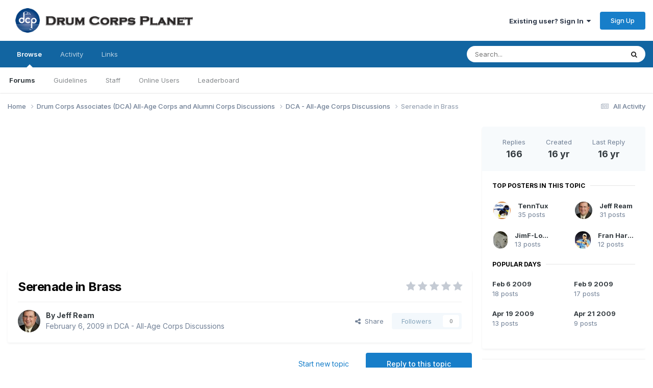

--- FILE ---
content_type: text/html;charset=UTF-8
request_url: https://www.drumcorpsplanet.com/forums/index.php?/topic/122240-serenade-in-brass/page/5/
body_size: 26463
content:
<!DOCTYPE html>
<html lang="en-US" dir="ltr">
	<head>
		<meta charset="utf-8">
        
		<title>Serenade in Brass - Page 5 - DCA - All-Age Corps Discussions - Drum Corps Planet Forum</title>
		
			<script>
  (function(i,s,o,g,r,a,m){i['GoogleAnalyticsObject']=r;i[r]=i[r]||function(){
  (i[r].q=i[r].q||[]).push(arguments)},i[r].l=1*new Date();a=s.createElement(o),
  m=s.getElementsByTagName(o)[0];a.async=1;a.src=g;m.parentNode.insertBefore(a,m)
  })(window,document,'script','https://www.google-analytics.com/analytics.js','ga');

  ga('create', 'UA-2277399-1', 'auto');
  ga('send', 'pageview');

</script>
		
		
		
		

	<meta name="viewport" content="width=device-width, initial-scale=1">


	
	
		<meta property="og:image" content="https://www.drumcorpsplanet.com/forums/uploads/monthly_2016_12/DCPForumLogo.png.831f62e2da4cf17f650af7b4b769270e.png">
	


	<meta name="twitter:card" content="summary_large_image" />




	
		
			
				<meta property="og:title" content="Serenade in Brass">
			
		
	

	
		
			
				<meta property="og:type" content="website">
			
		
	

	
		
			
				<meta property="og:url" content="https://www.drumcorpsplanet.com/forums/index.php?/topic/122240-serenade-in-brass/">
			
		
	

	
		
			
				<meta property="og:updated_time" content="2009-04-22T03:42:12Z">
			
		
	

	
		
			
				<meta property="og:site_name" content="Drum Corps Planet Forum">
			
		
	

	
		
			
				<meta property="og:locale" content="en_US">
			
		
	


	
		<link rel="first" href="https://www.drumcorpsplanet.com/forums/index.php?/topic/122240-serenade-in-brass/" />
	

	
		<link rel="prev" href="https://www.drumcorpsplanet.com/forums/index.php?/topic/122240-serenade-in-brass/page/4/" />
	

	
		<link rel="next" href="https://www.drumcorpsplanet.com/forums/index.php?/topic/122240-serenade-in-brass/page/6/" />
	

	
		<link rel="last" href="https://www.drumcorpsplanet.com/forums/index.php?/topic/122240-serenade-in-brass/page/17/" />
	

	
		<link rel="canonical" href="https://www.drumcorpsplanet.com/forums/index.php?/topic/122240-serenade-in-brass/page/5/" />
	

	
		<link as="style" rel="preload" href="https://www.drumcorpsplanet.com/forums/applications/core/interface/ckeditor/ckeditor/skins/ips/editor.css?t=P1PF" />
	

<link rel="alternate" type="application/rss+xml" title="ForumMain" href="https://www.drumcorpsplanet.com/forums/index.php?/rss/1-forummain.xml/" />



<link rel="manifest" href="https://www.drumcorpsplanet.com/forums/index.php?/manifest.webmanifest/">
<meta name="msapplication-config" content="https://www.drumcorpsplanet.com/forums/index.php?/browserconfig.xml/">
<meta name="msapplication-starturl" content="/">
<meta name="application-name" content="Drum Corps Planet Forum">
<meta name="apple-mobile-web-app-title" content="Drum Corps Planet Forum">

	<meta name="theme-color" content="#ffffff">










<link rel="preload" href="//www.drumcorpsplanet.com/forums/applications/core/interface/font/fontawesome-webfont.woff2?v=4.7.0" as="font" crossorigin="anonymous">
		


	<link rel="preconnect" href="https://fonts.googleapis.com">
	<link rel="preconnect" href="https://fonts.gstatic.com" crossorigin>
	
		<link href="https://fonts.googleapis.com/css2?family=Inter:wght@300;400;500;600;700&display=swap" rel="stylesheet">
	



	<link rel='stylesheet' href='https://www.drumcorpsplanet.com/forums/uploads/css_built_1/341e4a57816af3ba440d891ca87450ff_framework.css?v=27940f6ed31758727399' media='all'>

	<link rel='stylesheet' href='https://www.drumcorpsplanet.com/forums/uploads/css_built_1/05e81b71abe4f22d6eb8d1a929494829_responsive.css?v=27940f6ed31758727399' media='all'>

	<link rel='stylesheet' href='https://www.drumcorpsplanet.com/forums/uploads/css_built_1/90eb5adf50a8c640f633d47fd7eb1778_core.css?v=27940f6ed31758727399' media='all'>

	<link rel='stylesheet' href='https://www.drumcorpsplanet.com/forums/uploads/css_built_1/5a0da001ccc2200dc5625c3f3934497d_core_responsive.css?v=27940f6ed31758727399' media='all'>

	<link rel='stylesheet' href='https://www.drumcorpsplanet.com/forums/uploads/css_built_1/62e269ced0fdab7e30e026f1d30ae516_forums.css?v=27940f6ed31758727399' media='all'>

	<link rel='stylesheet' href='https://www.drumcorpsplanet.com/forums/uploads/css_built_1/76e62c573090645fb99a15a363d8620e_forums_responsive.css?v=27940f6ed31758727399' media='all'>

	<link rel='stylesheet' href='https://www.drumcorpsplanet.com/forums/uploads/css_built_1/ebdea0c6a7dab6d37900b9190d3ac77b_topics.css?v=27940f6ed31758727399' media='all'>





<link rel='stylesheet' href='https://www.drumcorpsplanet.com/forums/uploads/css_built_1/258adbb6e4f3e83cd3b355f84e3fa002_custom.css?v=27940f6ed31758727399' media='all'>




		
		

	</head>
	<body class='ipsApp ipsApp_front ipsJS_none ipsClearfix' data-controller='core.front.core.app' data-message="" data-pageApp='forums' data-pageLocation='front' data-pageModule='forums' data-pageController='topic' data-pageID='122240'  >
		
        

        

		<a href='#ipsLayout_mainArea' class='ipsHide' title='Go to main content on this page' accesskey='m'>Jump to content</a>
		





		<div id='ipsLayout_header' class='ipsClearfix'>
			<header>
				<div class='ipsLayout_container'>
					


<a href='https://www.drumcorpsplanet.com/forums/' id='elLogo' accesskey='1'><img src="https://www.drumcorpsplanet.com/forums/uploads/monthly_2020_09/DCPForumLogo_black.png.8e5c07b6bd40ceef39315f82a0f7cd2e.png" alt='Drum Corps Planet Forum'></a>

					
						

	<ul id='elUserNav' class='ipsList_inline cSignedOut ipsResponsive_showDesktop'>
		
        
		
        
        
            
            <li id='elSignInLink'>
                <a href='https://www.drumcorpsplanet.com/forums/index.php?/login/' data-ipsMenu-closeOnClick="false" data-ipsMenu id='elUserSignIn'>
                    Existing user? Sign In &nbsp;<i class='fa fa-caret-down'></i>
                </a>
                
<div id='elUserSignIn_menu' class='ipsMenu ipsMenu_auto ipsHide'>
	<form accept-charset='utf-8' method='post' action='https://www.drumcorpsplanet.com/forums/index.php?/login/'>
		<input type="hidden" name="csrfKey" value="5bdcad9bd5e9f8cee5484941632636a2">
		<input type="hidden" name="ref" value="aHR0cHM6Ly93d3cuZHJ1bWNvcnBzcGxhbmV0LmNvbS9mb3J1bXMvaW5kZXgucGhwPy90b3BpYy8xMjIyNDAtc2VyZW5hZGUtaW4tYnJhc3MvcGFnZS81Lw==">
		<div data-role="loginForm">
			
			
			
				
<div class="ipsPad ipsForm ipsForm_vertical">
	<h4 class="ipsType_sectionHead">Sign In</h4>
	<br><br>
	<ul class='ipsList_reset'>
		<li class="ipsFieldRow ipsFieldRow_noLabel ipsFieldRow_fullWidth">
			
			
				<input type="text" placeholder="Display Name" name="auth" autocomplete="username">
			
		</li>
		<li class="ipsFieldRow ipsFieldRow_noLabel ipsFieldRow_fullWidth">
			<input type="password" placeholder="Password" name="password" autocomplete="current-password">
		</li>
		<li class="ipsFieldRow ipsFieldRow_checkbox ipsClearfix">
			<span class="ipsCustomInput">
				<input type="checkbox" name="remember_me" id="remember_me_checkbox" value="1" checked aria-checked="true">
				<span></span>
			</span>
			<div class="ipsFieldRow_content">
				<label class="ipsFieldRow_label" for="remember_me_checkbox">Remember me</label>
				<span class="ipsFieldRow_desc">Not recommended on shared computers</span>
			</div>
		</li>
		<li class="ipsFieldRow ipsFieldRow_fullWidth">
			<button type="submit" name="_processLogin" value="usernamepassword" class="ipsButton ipsButton_primary ipsButton_small" id="elSignIn_submit">Sign In</button>
			
				<p class="ipsType_right ipsType_small">
					
						<a href='https://www.drumcorpsplanet.com/forums/index.php?/lostpassword/' data-ipsDialog data-ipsDialog-title='Forgot your password?'>
					
					Forgot your password?</a>
				</p>
			
		</li>
	</ul>
</div>
			
		</div>
	</form>
</div>
            </li>
            
        
		
			<li>
				
					<a href='https://www.drumcorpsplanet.com/forums/index.php?/register/' data-ipsDialog data-ipsDialog-size='narrow' data-ipsDialog-title='Sign Up' id='elRegisterButton' class='ipsButton ipsButton_normal ipsButton_primary'>Sign Up</a>
				
			</li>
		
	</ul>

						
<ul class='ipsMobileHamburger ipsList_reset ipsResponsive_hideDesktop'>
	<li data-ipsDrawer data-ipsDrawer-drawerElem='#elMobileDrawer'>
		<a href='#'>
			
			
				
			
			
			
			<i class='fa fa-navicon'></i>
		</a>
	</li>
</ul>
					
				</div>
			</header>
			

	<nav data-controller='core.front.core.navBar' class=' ipsResponsive_showDesktop'>
		<div class='ipsNavBar_primary ipsLayout_container '>
			<ul data-role="primaryNavBar" class='ipsClearfix'>
				


	
		
		
			
		
		<li class='ipsNavBar_active' data-active id='elNavSecondary_1' data-role="navBarItem" data-navApp="core" data-navExt="CustomItem">
			
			
				<a href="https://www.drumcorpsplanet.com/forums/"  data-navItem-id="1" data-navDefault>
					Browse<span class='ipsNavBar_active__identifier'></span>
				</a>
			
			
				<ul class='ipsNavBar_secondary ' data-role='secondaryNavBar'>
					


	
		
		
			
		
		<li class='ipsNavBar_active' data-active id='elNavSecondary_8' data-role="navBarItem" data-navApp="forums" data-navExt="Forums">
			
			
				<a href="https://www.drumcorpsplanet.com/forums/index.php"  data-navItem-id="8" data-navDefault>
					Forums<span class='ipsNavBar_active__identifier'></span>
				</a>
			
			
		</li>
	
	

	
		
		
		<li  id='elNavSecondary_10' data-role="navBarItem" data-navApp="core" data-navExt="Guidelines">
			
			
				<a href="https://www.drumcorpsplanet.com/forums/index.php?/guidelines/"  data-navItem-id="10" >
					Guidelines<span class='ipsNavBar_active__identifier'></span>
				</a>
			
			
		</li>
	
	

	
		
		
		<li  id='elNavSecondary_11' data-role="navBarItem" data-navApp="core" data-navExt="StaffDirectory">
			
			
				<a href="https://www.drumcorpsplanet.com/forums/index.php?/staff/"  data-navItem-id="11" >
					Staff<span class='ipsNavBar_active__identifier'></span>
				</a>
			
			
		</li>
	
	

	
		
		
		<li  id='elNavSecondary_12' data-role="navBarItem" data-navApp="core" data-navExt="OnlineUsers">
			
			
				<a href="https://www.drumcorpsplanet.com/forums/index.php?/online/"  data-navItem-id="12" >
					Online Users<span class='ipsNavBar_active__identifier'></span>
				</a>
			
			
		</li>
	
	

	
		
		
		<li  id='elNavSecondary_13' data-role="navBarItem" data-navApp="core" data-navExt="Leaderboard">
			
			
				<a href="https://www.drumcorpsplanet.com/forums/index.php?/leaderboard/"  data-navItem-id="13" >
					Leaderboard<span class='ipsNavBar_active__identifier'></span>
				</a>
			
			
		</li>
	
	

	
	

					<li class='ipsHide' id='elNavigationMore_1' data-role='navMore'>
						<a href='#' data-ipsMenu data-ipsMenu-appendTo='#elNavigationMore_1' id='elNavigationMore_1_dropdown'>More <i class='fa fa-caret-down'></i></a>
						<ul class='ipsHide ipsMenu ipsMenu_auto' id='elNavigationMore_1_dropdown_menu' data-role='moreDropdown'></ul>
					</li>
				</ul>
			
		</li>
	
	

	
		
		
		<li  id='elNavSecondary_2' data-role="navBarItem" data-navApp="core" data-navExt="CustomItem">
			
			
				<a href="https://www.drumcorpsplanet.com/forums/index.php?/discover/"  data-navItem-id="2" >
					Activity<span class='ipsNavBar_active__identifier'></span>
				</a>
			
			
				<ul class='ipsNavBar_secondary ipsHide' data-role='secondaryNavBar'>
					


	
		
		
		<li  id='elNavSecondary_3' data-role="navBarItem" data-navApp="core" data-navExt="AllActivity">
			
			
				<a href="https://www.drumcorpsplanet.com/forums/index.php?/discover/"  data-navItem-id="3" >
					All Activity<span class='ipsNavBar_active__identifier'></span>
				</a>
			
			
		</li>
	
	

	
	

	
	

	
	

	
		
		
		<li  id='elNavSecondary_7' data-role="navBarItem" data-navApp="core" data-navExt="Search">
			
			
				<a href="https://www.drumcorpsplanet.com/forums/index.php?/search/"  data-navItem-id="7" >
					Search<span class='ipsNavBar_active__identifier'></span>
				</a>
			
			
		</li>
	
	

					<li class='ipsHide' id='elNavigationMore_2' data-role='navMore'>
						<a href='#' data-ipsMenu data-ipsMenu-appendTo='#elNavigationMore_2' id='elNavigationMore_2_dropdown'>More <i class='fa fa-caret-down'></i></a>
						<ul class='ipsHide ipsMenu ipsMenu_auto' id='elNavigationMore_2_dropdown_menu' data-role='moreDropdown'></ul>
					</li>
				</ul>
			
		</li>
	
	

	
		
		
		<li  id='elNavSecondary_29' data-role="navBarItem" data-navApp="core" data-navExt="CustomItem">
			
			
				<a href="https://drumcorpsplanet.com/forums"  data-navItem-id="29" >
					Links<span class='ipsNavBar_active__identifier'></span>
				</a>
			
			
				<ul class='ipsNavBar_secondary ipsHide' data-role='secondaryNavBar'>
					


	
		
		
		<li  id='elNavSecondary_27' data-role="navBarItem" data-navApp="core" data-navExt="CustomItem">
			
			
				<a href="https://drumcorpsplanet.com" target='_blank' rel="noopener" data-navItem-id="27" >
					DCP News<span class='ipsNavBar_active__identifier'></span>
				</a>
			
			
		</li>
	
	

	
		
		
		<li  id='elNavSecondary_28' data-role="navBarItem" data-navApp="core" data-navExt="CustomItem">
			
			
				<a href="https://drumscorps.com" target='_blank' rel="noopener" data-navItem-id="28" >
					DrumScorps<span class='ipsNavBar_active__identifier'></span>
				</a>
			
			
		</li>
	
	

					<li class='ipsHide' id='elNavigationMore_29' data-role='navMore'>
						<a href='#' data-ipsMenu data-ipsMenu-appendTo='#elNavigationMore_29' id='elNavigationMore_29_dropdown'>More <i class='fa fa-caret-down'></i></a>
						<ul class='ipsHide ipsMenu ipsMenu_auto' id='elNavigationMore_29_dropdown_menu' data-role='moreDropdown'></ul>
					</li>
				</ul>
			
		</li>
	
	

				<li class='ipsHide' id='elNavigationMore' data-role='navMore'>
					<a href='#' data-ipsMenu data-ipsMenu-appendTo='#elNavigationMore' id='elNavigationMore_dropdown'>More</a>
					<ul class='ipsNavBar_secondary ipsHide' data-role='secondaryNavBar'>
						<li class='ipsHide' id='elNavigationMore_more' data-role='navMore'>
							<a href='#' data-ipsMenu data-ipsMenu-appendTo='#elNavigationMore_more' id='elNavigationMore_more_dropdown'>More <i class='fa fa-caret-down'></i></a>
							<ul class='ipsHide ipsMenu ipsMenu_auto' id='elNavigationMore_more_dropdown_menu' data-role='moreDropdown'></ul>
						</li>
					</ul>
				</li>
			</ul>
			

	<div id="elSearchWrapper">
		<div id='elSearch' data-controller="core.front.core.quickSearch">
			<form accept-charset='utf-8' action='//www.drumcorpsplanet.com/forums/index.php?/search/&amp;do=quicksearch' method='post'>
                <input type='search' id='elSearchField' placeholder='Search...' name='q' autocomplete='off' aria-label='Search'>
                <details class='cSearchFilter'>
                    <summary class='cSearchFilter__text'></summary>
                    <ul class='cSearchFilter__menu'>
                        
                        <li><label><input type="radio" name="type" value="all" ><span class='cSearchFilter__menuText'>Everywhere</span></label></li>
                        
                            
                                <li><label><input type="radio" name="type" value='contextual_{&quot;type&quot;:&quot;forums_topic&quot;,&quot;nodes&quot;:4}' checked><span class='cSearchFilter__menuText'>This Forum</span></label></li>
                            
                                <li><label><input type="radio" name="type" value='contextual_{&quot;type&quot;:&quot;forums_topic&quot;,&quot;item&quot;:122240}' checked><span class='cSearchFilter__menuText'>This Topic</span></label></li>
                            
                        
                        
                            <li><label><input type="radio" name="type" value="core_statuses_status"><span class='cSearchFilter__menuText'>Status Updates</span></label></li>
                        
                            <li><label><input type="radio" name="type" value="forums_topic"><span class='cSearchFilter__menuText'>Topics</span></label></li>
                        
                            <li><label><input type="radio" name="type" value="core_members"><span class='cSearchFilter__menuText'>Members</span></label></li>
                        
                    </ul>
                </details>
				<button class='cSearchSubmit' type="submit" aria-label='Search'><i class="fa fa-search"></i></button>
			</form>
		</div>
	</div>

		</div>
	</nav>

			
<ul id='elMobileNav' class='ipsResponsive_hideDesktop' data-controller='core.front.core.mobileNav'>
	
		
			
			
				
				
			
				
					<li id='elMobileBreadcrumb'>
						<a href='https://www.drumcorpsplanet.com/forums/index.php?/forum/4-dca-all-age-corps-discussions/'>
							<span>DCA - All-Age Corps Discussions</span>
						</a>
					</li>
				
				
			
				
				
			
		
	
	
	
	<li >
		<a data-action="defaultStream" href='https://www.drumcorpsplanet.com/forums/index.php?/discover/'><i class="fa fa-newspaper-o" aria-hidden="true"></i></a>
	</li>

	

	
		<li class='ipsJS_show'>
			<a href='https://www.drumcorpsplanet.com/forums/index.php?/search/'><i class='fa fa-search'></i></a>
		</li>
	
</ul>
		</div>
		<main id='ipsLayout_body' class='ipsLayout_container'>
			<div id='ipsLayout_contentArea'>
				<div id='ipsLayout_contentWrapper'>
					
<nav class='ipsBreadcrumb ipsBreadcrumb_top ipsFaded_withHover'>
	

	<ul class='ipsList_inline ipsPos_right'>
		
		<li >
			<a data-action="defaultStream" class='ipsType_light '  href='https://www.drumcorpsplanet.com/forums/index.php?/discover/'><i class="fa fa-newspaper-o" aria-hidden="true"></i> <span>All Activity</span></a>
		</li>
		
	</ul>

	<ul data-role="breadcrumbList">
		<li>
			<a title="Home" href='https://www.drumcorpsplanet.com/forums/'>
				<span>Home <i class='fa fa-angle-right'></i></span>
			</a>
		</li>
		
		
			<li>
				
					<a href='https://www.drumcorpsplanet.com/forums/index.php?/forum/217-drum-corps-associates-dca-all-age-corps-and-alumni-corps-discussions/'>
						<span>Drum Corps Associates (DCA) All-Age Corps and  Alumni Corps Discussions <i class='fa fa-angle-right' aria-hidden="true"></i></span>
					</a>
				
			</li>
		
			<li>
				
					<a href='https://www.drumcorpsplanet.com/forums/index.php?/forum/4-dca-all-age-corps-discussions/'>
						<span>DCA - All-Age Corps Discussions <i class='fa fa-angle-right' aria-hidden="true"></i></span>
					</a>
				
			</li>
		
			<li>
				
					Serenade in Brass
				
			</li>
		
	</ul>
</nav>
					
					<div id='ipsLayout_mainArea'>
						<div id="bannerForumTop" style="margin:0 auto; text-align:center;">
<script async src="https://pagead2.googlesyndication.com/pagead/js/adsbygoogle.js?client=ca-pub-0073109009912408"
     crossorigin="anonymous"></script>
<!-- DCP Forums Top Banner -->
<ins class="adsbygoogle"
     style="display:block"
     data-ad-client="ca-pub-0073109009912408"
     data-ad-slot="2441966285"
     data-ad-format="auto"
     data-full-width-responsive="true"></ins>
<script>
     (adsbygoogle = window.adsbygoogle || []).push({});
</script>
</div>
						
						
						

	




						



<div class='ipsPageHeader ipsResponsive_pull ipsBox ipsPadding sm:ipsPadding:half ipsMargin_bottom'>
		
	
	<div class='ipsFlex ipsFlex-ai:center ipsFlex-fw:wrap ipsGap:4'>
		<div class='ipsFlex-flex:11'>
			<h1 class='ipsType_pageTitle ipsContained_container'>
				

				
				
					<span class='ipsType_break ipsContained'>
						<span>Serenade in Brass</span>
					</span>
				
			</h1>
			
			
		</div>
		
			<div class='ipsFlex-flex:00 ipsType_light'>
				
				
<div  class='ipsClearfix ipsRating  ipsRating_veryLarge'>
	
	<ul class='ipsRating_collective'>
		
			
				<li class='ipsRating_off'>
					<i class='fa fa-star'></i>
				</li>
			
		
			
				<li class='ipsRating_off'>
					<i class='fa fa-star'></i>
				</li>
			
		
			
				<li class='ipsRating_off'>
					<i class='fa fa-star'></i>
				</li>
			
		
			
				<li class='ipsRating_off'>
					<i class='fa fa-star'></i>
				</li>
			
		
			
				<li class='ipsRating_off'>
					<i class='fa fa-star'></i>
				</li>
			
		
	</ul>
</div>
			</div>
		
	</div>
	<hr class='ipsHr'>
	<div class='ipsPageHeader__meta ipsFlex ipsFlex-jc:between ipsFlex-ai:center ipsFlex-fw:wrap ipsGap:3'>
		<div class='ipsFlex-flex:11'>
			<div class='ipsPhotoPanel ipsPhotoPanel_mini ipsPhotoPanel_notPhone ipsClearfix'>
				


	<a href="https://www.drumcorpsplanet.com/forums/index.php?/profile/6334-jeff-ream/" rel="nofollow" data-ipsHover data-ipsHover-width="370" data-ipsHover-target="https://www.drumcorpsplanet.com/forums/index.php?/profile/6334-jeff-ream/&amp;do=hovercard" class="ipsUserPhoto ipsUserPhoto_mini" title="Go to Jeff Ream's profile">
		<img src='https://www.drumcorpsplanet.com/forums/uploads/monthly_2019_04/scpPhoto_1219697.thumb.jpg.fb303e6beaa4743e369822537e661260.jpg' alt='Jeff Ream' loading="lazy">
	</a>

				<div>
					<p class='ipsType_reset ipsType_blendLinks'>
						<span class='ipsType_normal'>
						
							<strong>By 


<a href='https://www.drumcorpsplanet.com/forums/index.php?/profile/6334-jeff-ream/' rel="nofollow" data-ipsHover data-ipsHover-width='370' data-ipsHover-target='https://www.drumcorpsplanet.com/forums/index.php?/profile/6334-jeff-ream/&amp;do=hovercard&amp;referrer=https%253A%252F%252Fwww.drumcorpsplanet.com%252Fforums%252Findex.php%253F%252Ftopic%252F122240-serenade-in-brass%252Fpage%252F5%252F' title="Go to Jeff Ream's profile" class="ipsType_break">Jeff Ream</a></strong><br />
							<span class='ipsType_light'><time datetime='2009-02-06T04:24:05Z' title='02/06/2009 04:24  AM' data-short='16 yr'>February 6, 2009</time> in <a href="https://www.drumcorpsplanet.com/forums/index.php?/forum/4-dca-all-age-corps-discussions/">DCA - All-Age Corps Discussions</a></span>
						
						</span>
					</p>
				</div>
			</div>
		</div>
		
			<div class='ipsFlex-flex:01 ipsResponsive_hidePhone'>
				<div class='ipsShareLinks'>
					
						


    <a href='#elShareItem_1196032902_menu' id='elShareItem_1196032902' data-ipsMenu class='ipsShareButton ipsButton ipsButton_verySmall ipsButton_link ipsButton_link--light'>
        <span><i class='fa fa-share-alt'></i></span> &nbsp;Share
    </a>

    <div class='ipsPadding ipsMenu ipsMenu_normal ipsHide' id='elShareItem_1196032902_menu' data-controller="core.front.core.sharelink">
        
        
        <span data-ipsCopy data-ipsCopy-flashmessage>
            <a href="https://www.drumcorpsplanet.com/forums/index.php?/topic/122240-serenade-in-brass/" class="ipsButton ipsButton_light ipsButton_small ipsButton_fullWidth" data-role="copyButton" data-clipboard-text="https://www.drumcorpsplanet.com/forums/index.php?/topic/122240-serenade-in-brass/" data-ipstooltip title='Copy Link to Clipboard'><i class="fa fa-clone"></i> https://www.drumcorpsplanet.com/forums/index.php?/topic/122240-serenade-in-brass/</a>
        </span>
        <ul class='ipsShareLinks ipsMargin_top:half'>
            
                <li>
<a href="https://x.com/share?url=https%3A%2F%2Fwww.drumcorpsplanet.com%2Fforums%2Findex.php%3F%2Ftopic%2F122240-serenade-in-brass%2F" class="cShareLink cShareLink_x" target="_blank" data-role="shareLink" title='Share on X' data-ipsTooltip rel='nofollow noopener'>
    <i class="fa fa-x"></i>
</a></li>
            
                <li>
<a href="https://www.facebook.com/sharer/sharer.php?u=https%3A%2F%2Fwww.drumcorpsplanet.com%2Fforums%2Findex.php%3F%2Ftopic%2F122240-serenade-in-brass%2F" class="cShareLink cShareLink_facebook" target="_blank" data-role="shareLink" title='Share on Facebook' data-ipsTooltip rel='noopener nofollow'>
	<i class="fa fa-facebook"></i>
</a></li>
            
                <li>
<a href="mailto:?subject=Serenade%20in%20Brass&body=https%3A%2F%2Fwww.drumcorpsplanet.com%2Fforums%2Findex.php%3F%2Ftopic%2F122240-serenade-in-brass%2F" rel='nofollow' class='cShareLink cShareLink_email' title='Share via email' data-ipsTooltip>
	<i class="fa fa-envelope"></i>
</a></li>
            
                <li>
<a href="https://pinterest.com/pin/create/button/?url=https://www.drumcorpsplanet.com/forums/index.php?/topic/122240-serenade-in-brass/&amp;media=https://www.drumcorpsplanet.com/forums/uploads/monthly_2016_12/DCPForumLogo.png.831f62e2da4cf17f650af7b4b769270e.png" class="cShareLink cShareLink_pinterest" rel="nofollow noopener" target="_blank" data-role="shareLink" title='Share on Pinterest' data-ipsTooltip>
	<i class="fa fa-pinterest"></i>
</a></li>
            
        </ul>
        
            <hr class='ipsHr'>
            <button class='ipsHide ipsButton ipsButton_verySmall ipsButton_light ipsButton_fullWidth ipsMargin_top:half' data-controller='core.front.core.webshare' data-role='webShare' data-webShareTitle='Serenade in Brass' data-webShareText='Serenade in Brass' data-webShareUrl='https://www.drumcorpsplanet.com/forums/index.php?/topic/122240-serenade-in-brass/'>More sharing options...</button>
        
    </div>

					
					
                    

					



					

<div data-followApp='forums' data-followArea='topic' data-followID='122240' data-controller='core.front.core.followButton'>
	

	<a href='https://www.drumcorpsplanet.com/forums/index.php?/login/' rel="nofollow" class="ipsFollow ipsPos_middle ipsButton ipsButton_light ipsButton_verySmall ipsButton_disabled" data-role="followButton" data-ipsTooltip title='Sign in to follow this'>
		<span>Followers</span>
		<span class='ipsCommentCount'>0</span>
	</a>

</div>
				</div>
			</div>
					
	</div>
	
	
</div>








<div class='ipsClearfix'>
	<ul class="ipsToolList ipsToolList_horizontal ipsClearfix ipsSpacer_both ">
		
			<li class='ipsToolList_primaryAction'>
				<span data-controller='forums.front.topic.reply'>
					
						<a href='#replyForm' rel="nofollow" class='ipsButton ipsButton_important ipsButton_medium ipsButton_fullWidth' data-action='replyToTopic'>Reply to this topic</a>
					
				</span>
			</li>
		
		
			<li class='ipsResponsive_hidePhone'>
				
					<a href="https://www.drumcorpsplanet.com/forums/index.php?/forum/4-dca-all-age-corps-discussions/&amp;do=add" rel="nofollow" class='ipsButton ipsButton_link ipsButton_medium ipsButton_fullWidth' title='Start a new topic in this forum'>Start new topic</a>
				
			</li>
		
		
	</ul>
</div>

<div id='comments' data-controller='core.front.core.commentFeed,forums.front.topic.view, core.front.core.ignoredComments' data-autoPoll data-baseURL='https://www.drumcorpsplanet.com/forums/index.php?/topic/122240-serenade-in-brass/'  data-feedID='topic-122240' class='cTopic ipsClear ipsSpacer_top'>
	
			

				<div class="ipsBox ipsResponsive_pull ipsPadding:half ipsClearfix ipsClear ipsMargin_bottom">
					
					
						


	
	<ul class='ipsPagination' id='elPagination_5762b9a03bdb4b32ff6e5a9cc6d5956e_742765227' data-ipsPagination-seoPagination='true' data-pages='17' >
		
			
				<li class='ipsPagination_first'><a href='https://www.drumcorpsplanet.com/forums/index.php?/topic/122240-serenade-in-brass/#comments' rel="first" data-page='1' data-ipsTooltip title='First page'><i class='fa fa-angle-double-left'></i></a></li>
				<li class='ipsPagination_prev'><a href='https://www.drumcorpsplanet.com/forums/index.php?/topic/122240-serenade-in-brass/page/4/#comments' rel="prev" data-page='4' data-ipsTooltip title='Previous page'>Prev</a></li>
				
					<li class='ipsPagination_page'><a href='https://www.drumcorpsplanet.com/forums/index.php?/topic/122240-serenade-in-brass/#comments' data-page='1'>1</a></li>
				
					<li class='ipsPagination_page'><a href='https://www.drumcorpsplanet.com/forums/index.php?/topic/122240-serenade-in-brass/page/2/#comments' data-page='2'>2</a></li>
				
					<li class='ipsPagination_page'><a href='https://www.drumcorpsplanet.com/forums/index.php?/topic/122240-serenade-in-brass/page/3/#comments' data-page='3'>3</a></li>
				
					<li class='ipsPagination_page'><a href='https://www.drumcorpsplanet.com/forums/index.php?/topic/122240-serenade-in-brass/page/4/#comments' data-page='4'>4</a></li>
				
			
			<li class='ipsPagination_page ipsPagination_active'><a href='https://www.drumcorpsplanet.com/forums/index.php?/topic/122240-serenade-in-brass/page/5/#comments' data-page='5'>5</a></li>
			
				
					<li class='ipsPagination_page'><a href='https://www.drumcorpsplanet.com/forums/index.php?/topic/122240-serenade-in-brass/page/6/#comments' data-page='6'>6</a></li>
				
					<li class='ipsPagination_page'><a href='https://www.drumcorpsplanet.com/forums/index.php?/topic/122240-serenade-in-brass/page/7/#comments' data-page='7'>7</a></li>
				
					<li class='ipsPagination_page'><a href='https://www.drumcorpsplanet.com/forums/index.php?/topic/122240-serenade-in-brass/page/8/#comments' data-page='8'>8</a></li>
				
					<li class='ipsPagination_page'><a href='https://www.drumcorpsplanet.com/forums/index.php?/topic/122240-serenade-in-brass/page/9/#comments' data-page='9'>9</a></li>
				
					<li class='ipsPagination_page'><a href='https://www.drumcorpsplanet.com/forums/index.php?/topic/122240-serenade-in-brass/page/10/#comments' data-page='10'>10</a></li>
				
				<li class='ipsPagination_next'><a href='https://www.drumcorpsplanet.com/forums/index.php?/topic/122240-serenade-in-brass/page/6/#comments' rel="next" data-page='6' data-ipsTooltip title='Next page'>Next</a></li>
				<li class='ipsPagination_last'><a href='https://www.drumcorpsplanet.com/forums/index.php?/topic/122240-serenade-in-brass/page/17/#comments' rel="last" data-page='17' data-ipsTooltip title='Last page'><i class='fa fa-angle-double-right'></i></a></li>
			
			
				<li class='ipsPagination_pageJump'>
					<a href='#' data-ipsMenu data-ipsMenu-closeOnClick='false' data-ipsMenu-appendTo='#elPagination_5762b9a03bdb4b32ff6e5a9cc6d5956e_742765227' id='elPagination_5762b9a03bdb4b32ff6e5a9cc6d5956e_742765227_jump'>Page 5 of 17 &nbsp;<i class='fa fa-caret-down'></i></a>
					<div class='ipsMenu ipsMenu_narrow ipsPadding ipsHide' id='elPagination_5762b9a03bdb4b32ff6e5a9cc6d5956e_742765227_jump_menu'>
						<form accept-charset='utf-8' method='post' action='https://www.drumcorpsplanet.com/forums/index.php?/topic/122240-serenade-in-brass/#comments' data-role="pageJump" data-baseUrl='#'>
							<ul class='ipsForm ipsForm_horizontal'>
								<li class='ipsFieldRow'>
									<input type='number' min='1' max='17' placeholder='Page number' class='ipsField_fullWidth' name='page'>
								</li>
								<li class='ipsFieldRow ipsFieldRow_fullWidth'>
									<input type='submit' class='ipsButton_fullWidth ipsButton ipsButton_verySmall ipsButton_primary' value='Go'>
								</li>
							</ul>
						</form>
					</div>
				</li>
			
		
	</ul>

					
				</div>
			
	

	

<div data-controller='core.front.core.recommendedComments' data-url='https://www.drumcorpsplanet.com/forums/index.php?/topic/122240-serenade-in-brass/&amp;recommended=comments' class='ipsRecommendedComments ipsHide'>
	<div data-role="recommendedComments">
		<h2 class='ipsType_sectionHead ipsType_large ipsType_bold ipsMargin_bottom'>Recommended Posts</h2>
		
	</div>
</div>
	
	<div id="elPostFeed" data-role='commentFeed' data-controller='core.front.core.moderation' >
		<form action="https://www.drumcorpsplanet.com/forums/index.php?/topic/122240-serenade-in-brass/page/5/&amp;csrfKey=5bdcad9bd5e9f8cee5484941632636a2&amp;do=multimodComment" method="post" data-ipsPageAction data-role='moderationTools'>
			
			
				

					

					
					



<a id='findComment-2473331'></a>
<a id='comment-2473331'></a>
<article  id='elComment_2473331' class='cPost ipsBox ipsResponsive_pull  ipsComment  ipsComment_parent ipsClearfix ipsClear ipsColumns ipsColumns_noSpacing ipsColumns_collapsePhone    '>
	

	

	<div class='cAuthorPane_mobile ipsResponsive_showPhone'>
		<div class='cAuthorPane_photo'>
			<div class='cAuthorPane_photoWrap'>
				


	<a href="https://www.drumcorpsplanet.com/forums/index.php?/profile/17963-andyroo/" rel="nofollow" data-ipsHover data-ipsHover-width="370" data-ipsHover-target="https://www.drumcorpsplanet.com/forums/index.php?/profile/17963-andyroo/&amp;do=hovercard" class="ipsUserPhoto ipsUserPhoto_large" title="Go to Andyroo's profile">
		<img src='data:image/svg+xml,%3Csvg%20xmlns%3D%22http%3A%2F%2Fwww.w3.org%2F2000%2Fsvg%22%20viewBox%3D%220%200%201024%201024%22%20style%3D%22background%3A%23c4b462%22%3E%3Cg%3E%3Ctext%20text-anchor%3D%22middle%22%20dy%3D%22.35em%22%20x%3D%22512%22%20y%3D%22512%22%20fill%3D%22%23ffffff%22%20font-size%3D%22700%22%20font-family%3D%22-apple-system%2C%20BlinkMacSystemFont%2C%20Roboto%2C%20Helvetica%2C%20Arial%2C%20sans-serif%22%3EA%3C%2Ftext%3E%3C%2Fg%3E%3C%2Fsvg%3E' alt='Andyroo' loading="lazy">
	</a>

				
				
					<a href="https://www.drumcorpsplanet.com/forums/index.php?/profile/17963-andyroo/badges/" rel="nofollow">
						
<img src='https://www.drumcorpsplanet.com/forums/uploads/set_resources_1/84c1e40ea0e759e3f1505eb1788ddf3c_default_rank.png' loading="lazy" alt="DCP Fanatic" class="cAuthorPane_badge cAuthorPane_badge--rank ipsOutline ipsOutline:2px" data-ipsTooltip title="Rank: DCP Fanatic (3/3)">
					</a>
				
			</div>
		</div>
		<div class='cAuthorPane_content'>
			<h3 class='ipsType_sectionHead cAuthorPane_author ipsType_break ipsType_blendLinks ipsFlex ipsFlex-ai:center'>
				


<a href='https://www.drumcorpsplanet.com/forums/index.php?/profile/17963-andyroo/' rel="nofollow" data-ipsHover data-ipsHover-width='370' data-ipsHover-target='https://www.drumcorpsplanet.com/forums/index.php?/profile/17963-andyroo/&amp;do=hovercard&amp;referrer=https%253A%252F%252Fwww.drumcorpsplanet.com%252Fforums%252Findex.php%253F%252Ftopic%252F122240-serenade-in-brass%252Fpage%252F5%252F' title="Go to Andyroo's profile" class="ipsType_break">Andyroo</a>
			</h3>
			<div class='ipsType_light ipsType_reset'>
			    <a href='https://www.drumcorpsplanet.com/forums/index.php?/topic/122240-serenade-in-brass/page/5/#findComment-2473331' rel="nofollow" class='ipsType_blendLinks'>Posted <time datetime='2009-02-09T22:39:37Z' title='02/09/2009 10:39  PM' data-short='16 yr'>February 9, 2009</time></a>
				
			</div>
		</div>
	</div>
	<aside class='ipsComment_author cAuthorPane ipsColumn ipsColumn_medium ipsResponsive_hidePhone'>
		<h3 class='ipsType_sectionHead cAuthorPane_author ipsType_blendLinks ipsType_break'><strong>


<a href='https://www.drumcorpsplanet.com/forums/index.php?/profile/17963-andyroo/' rel="nofollow" data-ipsHover data-ipsHover-width='370' data-ipsHover-target='https://www.drumcorpsplanet.com/forums/index.php?/profile/17963-andyroo/&amp;do=hovercard&amp;referrer=https%253A%252F%252Fwww.drumcorpsplanet.com%252Fforums%252Findex.php%253F%252Ftopic%252F122240-serenade-in-brass%252Fpage%252F5%252F' title="Go to Andyroo's profile" class="ipsType_break">Andyroo</a></strong>
			
		</h3>
		<ul class='cAuthorPane_info ipsList_reset'>
			<li data-role='photo' class='cAuthorPane_photo'>
				<div class='cAuthorPane_photoWrap'>
					


	<a href="https://www.drumcorpsplanet.com/forums/index.php?/profile/17963-andyroo/" rel="nofollow" data-ipsHover data-ipsHover-width="370" data-ipsHover-target="https://www.drumcorpsplanet.com/forums/index.php?/profile/17963-andyroo/&amp;do=hovercard" class="ipsUserPhoto ipsUserPhoto_large" title="Go to Andyroo's profile">
		<img src='data:image/svg+xml,%3Csvg%20xmlns%3D%22http%3A%2F%2Fwww.w3.org%2F2000%2Fsvg%22%20viewBox%3D%220%200%201024%201024%22%20style%3D%22background%3A%23c4b462%22%3E%3Cg%3E%3Ctext%20text-anchor%3D%22middle%22%20dy%3D%22.35em%22%20x%3D%22512%22%20y%3D%22512%22%20fill%3D%22%23ffffff%22%20font-size%3D%22700%22%20font-family%3D%22-apple-system%2C%20BlinkMacSystemFont%2C%20Roboto%2C%20Helvetica%2C%20Arial%2C%20sans-serif%22%3EA%3C%2Ftext%3E%3C%2Fg%3E%3C%2Fsvg%3E' alt='Andyroo' loading="lazy">
	</a>

					
					
						
<img src='https://www.drumcorpsplanet.com/forums/uploads/set_resources_1/84c1e40ea0e759e3f1505eb1788ddf3c_default_rank.png' loading="lazy" alt="DCP Fanatic" class="cAuthorPane_badge cAuthorPane_badge--rank ipsOutline ipsOutline:2px" data-ipsTooltip title="Rank: DCP Fanatic (3/3)">
					
				</div>
			</li>
			
				<li data-role='group'>Members</li>
				
			
			
				<li data-role='stats' class='ipsMargin_top'>
					<ul class="ipsList_reset ipsType_light ipsFlex ipsFlex-ai:center ipsFlex-jc:center ipsGap_row:2 cAuthorPane_stats">
						<li>
							
								<a href="https://www.drumcorpsplanet.com/forums/index.php?/profile/17963-andyroo/content/" rel="nofollow" title="1,702 posts" data-ipsTooltip class="ipsType_blendLinks">
							
								<i class="fa fa-comment"></i> 1.7k
							
								</a>
							
						</li>
						
					</ul>
				</li>
			
			
				

	
	<li data-role='custom-field' class='ipsResponsive_hidePhone ipsType_break'>
		
<span class="ft profileCorpsExperience">Your Drum Corps Experience:</span><span class="fc profileCorpsExperience">1949 - 1960   St. Mary&#039;s Cardinals, Beverly, MA</span>
	</li>
	
	<li data-role='custom-field' class='ipsResponsive_hidePhone ipsType_break'>
		
<span class='ft profileGender'>Gender:</span><span class='fc profileGender'>Male</span>
	</li>
	
	<li data-role='custom-field' class='ipsResponsive_hidePhone ipsType_break'>
		
<span class='ft profileLocation'>Location:</span><span class='fc profileLocation'>Cleveland Heights, OH &amp; Pahoa, HI</span>
	</li>
	

			
		</ul>
	</aside>
	<div class='ipsColumn ipsColumn_fluid ipsMargin:none'>
		

<div id='comment-2473331_wrap' data-controller='core.front.core.comment' data-commentApp='forums' data-commentType='forums' data-commentID="2473331" data-quoteData='{&quot;userid&quot;:17963,&quot;username&quot;:&quot;Andyroo&quot;,&quot;timestamp&quot;:1234219177,&quot;contentapp&quot;:&quot;forums&quot;,&quot;contenttype&quot;:&quot;forums&quot;,&quot;contentid&quot;:122240,&quot;contentclass&quot;:&quot;forums_Topic&quot;,&quot;contentcommentid&quot;:2473331}' class='ipsComment_content ipsType_medium'>

	<div class='ipsComment_meta ipsType_light ipsFlex ipsFlex-ai:center ipsFlex-jc:between ipsFlex-fd:row-reverse'>
		<div class='ipsType_light ipsType_reset ipsType_blendLinks ipsComment_toolWrap'>
			<div class='ipsResponsive_hidePhone ipsComment_badges'>
				<ul class='ipsList_reset ipsFlex ipsFlex-jc:end ipsFlex-fw:wrap ipsGap:2 ipsGap_row:1'>
					
					
					
					
					
				</ul>
			</div>
			<ul class='ipsList_reset ipsComment_tools'>
				<li>
					<a href='#elControls_2473331_menu' class='ipsComment_ellipsis' id='elControls_2473331' title='More options...' data-ipsMenu data-ipsMenu-appendTo='#comment-2473331_wrap'><i class='fa fa-ellipsis-h'></i></a>
					<ul id='elControls_2473331_menu' class='ipsMenu ipsMenu_narrow ipsHide'>
						
						
                        
						
						
						
							
								
							
							
							
							
							
							
						
					</ul>
				</li>
				
			</ul>
		</div>

		<div class='ipsType_reset ipsResponsive_hidePhone'>
		   
		   Posted <time datetime='2009-02-09T22:39:37Z' title='02/09/2009 10:39  PM' data-short='16 yr'>February 9, 2009</time>
		   
			
			<span class='ipsResponsive_hidePhone'>
				
				
			</span>
		</div>
	</div>

	

    

	<div class='cPost_contentWrap'>
		
		<div data-role='commentContent' class='ipsType_normal ipsType_richText ipsPadding_bottom ipsContained' data-controller='core.front.core.lightboxedImages'>
			
<blockquote data-ipsquote="" class="ipsQuote" data-ipsquote-contentcommentid="2473252" data-ipsquote-username="Martybucs" data-cite="Martybucs" data-ipsquote-contentapp="forums" data-ipsquote-contenttype="forums" data-ipsquote-contentid="122240" data-ipsquote-contentclass="forums_Topic"><div>Our little guy just finished surgery and is in recovery doing well, Thanks for all the well wishes.</div></blockquote>
<p>Great news, Marty!!!  Give "Babybucs" our best.  Now that should be motivation to get him up and about in a hurry - wanting to hunt me down.</p>


			
		</div>

		
			<div class='ipsItemControls'>
				
					
						

	<div data-controller='core.front.core.reaction' class='ipsItemControls_right ipsClearfix '>	
		<div class='ipsReact ipsPos_right'>
			
				
				<div class='ipsReact_blurb ipsHide' data-role='reactionBlurb'>
					
				</div>
			
			
			
		</div>
	</div>

					
				
				<ul class='ipsComment_controls ipsClearfix ipsItemControls_left' data-role="commentControls">
					
						
						
							<li data-ipsQuote-editor='topic_comment' data-ipsQuote-target='#comment-2473331' class='ipsJS_show'>
								<button class='ipsButton ipsButton_light ipsButton_verySmall ipsButton_narrow cMultiQuote ipsHide' data-action='multiQuoteComment' data-ipsTooltip data-ipsQuote-multiQuote data-mqId='mq2473331' title='MultiQuote'><i class='fa fa-plus'></i></button>
							</li>
							<li data-ipsQuote-editor='topic_comment' data-ipsQuote-target='#comment-2473331' class='ipsJS_show'>
								<a href='#' data-action='quoteComment' data-ipsQuote-singleQuote>Quote</a>
							</li>
						
						
						
												
					
					<li class='ipsHide' data-role='commentLoading'>
						<span class='ipsLoading ipsLoading_tiny ipsLoading_noAnim'></span>
					</li>
				</ul>
			</div>
		

		
			

		
	</div>

	
    
</div>
	</div>
</article>
					
					
						<!-- JMD BANNER CODE -->
<div style="margin:0 auto; text-align:center;">
<script async src="//pagead2.googlesyndication.com/pagead/js/adsbygoogle.js"></script>
<!-- DCP Forum Responsive -->
<ins class="adsbygoogle"
     style="display:block; margin:0 auto; text-align:center;"
     data-ad-client="ca-pub-0073109009912408"
     data-ad-slot="5441271791"
     data-ad-format="auto"></ins>
<script>
(adsbygoogle = window.adsbygoogle || []).push({});
</script>
</div>
<!-- END OF BANNER CODE -->
					
					
						







<div class="ipsBox cTopicOverview cTopicOverview--inline ipsFlex ipsFlex-fd:row md:ipsFlex-fd:row sm:ipsFlex-fd:column ipsMargin_bottom sm:ipsMargin_bottom:half sm:ipsMargin_top:half ipsResponsive_pull ipsResponsive_hideDesktop ipsResponsive_block " data-controller='forums.front.topic.activity'>

	<div class='cTopicOverview__header ipsAreaBackground_light ipsFlex sm:ipsFlex-fw:wrap sm:ipsFlex-jc:center'>
		<ul class='cTopicOverview__stats ipsPadding ipsMargin:none sm:ipsPadding_horizontal:half ipsFlex ipsFlex-flex:10 ipsFlex-jc:around ipsFlex-ai:center'>
			<li class='cTopicOverview__statItem ipsType_center'>
				<span class='cTopicOverview__statTitle ipsType_light ipsTruncate ipsTruncate_line'>Replies</span>
				<span class='cTopicOverview__statValue'>166</span>
			</li>
			<li class='cTopicOverview__statItem ipsType_center'>
				<span class='cTopicOverview__statTitle ipsType_light ipsTruncate ipsTruncate_line'>Created</span>
				<span class='cTopicOverview__statValue'><time datetime='2009-02-06T04:24:05Z' title='02/06/2009 04:24  AM' data-short='16 yr'>16 yr</time></span>
			</li>
			<li class='cTopicOverview__statItem ipsType_center'>
				<span class='cTopicOverview__statTitle ipsType_light ipsTruncate ipsTruncate_line'>Last Reply </span>
				<span class='cTopicOverview__statValue'><time datetime='2009-04-22T03:42:12Z' title='04/22/2009 03:42  AM' data-short='16 yr'>16 yr</time></span>
			</li>
		</ul>
		<a href='#' data-action='toggleOverview' class='cTopicOverview__toggle cTopicOverview__toggle--inline ipsType_large ipsType_light ipsPad ipsFlex ipsFlex-ai:center ipsFlex-jc:center'><i class='fa fa-chevron-down'></i></a>
	</div>
	
		<div class='cTopicOverview__preview ipsFlex-flex:10' data-role="preview">
			<div class='cTopicOverview__previewInner ipsPadding_vertical ipsPadding_horizontal ipsResponsive_hidePhone ipsFlex ipsFlex-fd:row'>
				
					<div class='cTopicOverview__section--users ipsFlex-flex:00'>
						<h4 class='ipsType_reset cTopicOverview__sectionTitle ipsType_dark ipsType_uppercase ipsType_noBreak'>Top Posters In This Topic</h4>
						<ul class='cTopicOverview__dataList ipsMargin:none ipsPadding:none ipsList_style:none ipsFlex ipsFlex-jc:between ipsFlex-ai:center'>
							
								<li class="cTopicOverview__dataItem ipsMargin_right ipsFlex ipsFlex-jc:start ipsFlex-ai:center">
									


	<a href="https://www.drumcorpsplanet.com/forums/index.php?/profile/11272-tenntux/" rel="nofollow" data-ipsHover data-ipsHover-width="370" data-ipsHover-target="https://www.drumcorpsplanet.com/forums/index.php?/profile/11272-tenntux/&amp;do=hovercard" class="ipsUserPhoto ipsUserPhoto_tiny" title="Go to TennTux's profile">
		<img src='https://www.drumcorpsplanet.com/forums/uploads/av-11272.jpg' alt='TennTux' loading="lazy">
	</a>

									<p class='ipsMargin:none ipsPadding_left:half ipsPadding_right ipsType_right'>35</p>
								</li>
							
								<li class="cTopicOverview__dataItem ipsMargin_right ipsFlex ipsFlex-jc:start ipsFlex-ai:center">
									


	<a href="https://www.drumcorpsplanet.com/forums/index.php?/profile/6334-jeff-ream/" rel="nofollow" data-ipsHover data-ipsHover-width="370" data-ipsHover-target="https://www.drumcorpsplanet.com/forums/index.php?/profile/6334-jeff-ream/&amp;do=hovercard" class="ipsUserPhoto ipsUserPhoto_tiny" title="Go to Jeff Ream's profile">
		<img src='https://www.drumcorpsplanet.com/forums/uploads/monthly_2019_04/scpPhoto_1219697.thumb.jpg.fb303e6beaa4743e369822537e661260.jpg' alt='Jeff Ream' loading="lazy">
	</a>

									<p class='ipsMargin:none ipsPadding_left:half ipsPadding_right ipsType_right'>31</p>
								</li>
							
								<li class="cTopicOverview__dataItem ipsMargin_right ipsFlex ipsFlex-jc:start ipsFlex-ai:center">
									


	<a href="https://www.drumcorpsplanet.com/forums/index.php?/profile/5421-jimf-lowbari/" rel="nofollow" data-ipsHover data-ipsHover-width="370" data-ipsHover-target="https://www.drumcorpsplanet.com/forums/index.php?/profile/5421-jimf-lowbari/&amp;do=hovercard" class="ipsUserPhoto ipsUserPhoto_tiny" title="Go to JimF-LowBari's profile">
		<img src='https://www.drumcorpsplanet.com/forums/uploads/profile/photo-thumb-5421.jpg' alt='JimF-LowBari' loading="lazy">
	</a>

									<p class='ipsMargin:none ipsPadding_left:half ipsPadding_right ipsType_right'>13</p>
								</li>
							
								<li class="cTopicOverview__dataItem ipsMargin_right ipsFlex ipsFlex-jc:start ipsFlex-ai:center">
									


	<a href="https://www.drumcorpsplanet.com/forums/index.php?/profile/327-fran-haring/" rel="nofollow" data-ipsHover data-ipsHover-width="370" data-ipsHover-target="https://www.drumcorpsplanet.com/forums/index.php?/profile/327-fran-haring/&amp;do=hovercard" class="ipsUserPhoto ipsUserPhoto_tiny" title="Go to Fran Haring's profile">
		<img src='https://www.drumcorpsplanet.com/forums/uploads/monthly_2019_04/Annapolis2013.thumb.jpg.d57e7ddfcc2f7480c10774dfcbce493f.jpg' alt='Fran Haring' loading="lazy">
	</a>

									<p class='ipsMargin:none ipsPadding_left:half ipsPadding_right ipsType_right'>12</p>
								</li>
							
						</ul>
					</div>
				
				
					<div class='cTopicOverview__section--popularDays ipsFlex-flex:00 ipsPadding_left ipsPadding_left:double'>
						<h4 class='ipsType_reset cTopicOverview__sectionTitle ipsType_dark ipsType_uppercase ipsType_noBreak'>Popular Days</h4>
						<ul class='cTopicOverview__dataList ipsMargin:none ipsPadding:none ipsList_style:none ipsFlex ipsFlex-jc:between ipsFlex-ai:center'>
							
								<li class='ipsFlex-flex:10'>
									<a href="https://www.drumcorpsplanet.com/forums/index.php?/topic/122240-serenade-in-brass/#findComment-2471741" rel="nofollow" class='cTopicOverview__dataItem ipsMargin_right ipsType_blendLinks ipsFlex ipsFlex-jc:between ipsFlex-ai:center'>
										<p class='ipsMargin:none'>Feb 6</p>
										<p class='ipsMargin:none ipsMargin_horizontal ipsType_light'>18</p>
									</a>
								</li>
							
								<li class='ipsFlex-flex:10'>
									<a href="https://www.drumcorpsplanet.com/forums/index.php?/topic/122240-serenade-in-brass/#findComment-2473239" rel="nofollow" class='cTopicOverview__dataItem ipsMargin_right ipsType_blendLinks ipsFlex ipsFlex-jc:between ipsFlex-ai:center'>
										<p class='ipsMargin:none'>Feb 9</p>
										<p class='ipsMargin:none ipsMargin_horizontal ipsType_light'>17</p>
									</a>
								</li>
							
								<li class='ipsFlex-flex:10'>
									<a href="https://www.drumcorpsplanet.com/forums/index.php?/topic/122240-serenade-in-brass/#findComment-2510181" rel="nofollow" class='cTopicOverview__dataItem ipsMargin_right ipsType_blendLinks ipsFlex ipsFlex-jc:between ipsFlex-ai:center'>
										<p class='ipsMargin:none'>Apr 19</p>
										<p class='ipsMargin:none ipsMargin_horizontal ipsType_light'>13</p>
									</a>
								</li>
							
								<li class='ipsFlex-flex:10'>
									<a href="https://www.drumcorpsplanet.com/forums/index.php?/topic/122240-serenade-in-brass/#findComment-2511149" rel="nofollow" class='cTopicOverview__dataItem ipsMargin_right ipsType_blendLinks ipsFlex ipsFlex-jc:between ipsFlex-ai:center'>
										<p class='ipsMargin:none'>Apr 21</p>
										<p class='ipsMargin:none ipsMargin_horizontal ipsType_light'>9</p>
									</a>
								</li>
							
						</ul>
					</div>
				
			</div>
		</div>
	
	
	<div class='cTopicOverview__body ipsPadding ipsHide ipsFlex ipsFlex-flex:11 ipsFlex-fd:column' data-role="overview">
		
			<div class='cTopicOverview__section--users ipsMargin_bottom'>
				<h4 class='ipsType_reset cTopicOverview__sectionTitle ipsType_withHr ipsType_dark ipsType_uppercase ipsMargin_bottom'>Top Posters In This Topic</h4>
				<ul class='cTopicOverview__dataList ipsList_reset ipsFlex ipsFlex-jc:start ipsFlex-ai:center ipsFlex-fw:wrap ipsGap:8 ipsGap_row:5'>
					
						<li class="cTopicOverview__dataItem cTopicOverview__dataItem--split ipsFlex ipsFlex-jc:start ipsFlex-ai:center ipsFlex-flex:11">
							


	<a href="https://www.drumcorpsplanet.com/forums/index.php?/profile/11272-tenntux/" rel="nofollow" data-ipsHover data-ipsHover-width="370" data-ipsHover-target="https://www.drumcorpsplanet.com/forums/index.php?/profile/11272-tenntux/&amp;do=hovercard" class="ipsUserPhoto ipsUserPhoto_tiny" title="Go to TennTux's profile">
		<img src='https://www.drumcorpsplanet.com/forums/uploads/av-11272.jpg' alt='TennTux' loading="lazy">
	</a>

							<p class='ipsMargin:none ipsMargin_left:half cTopicOverview__dataItemInner ipsType_left'>
								<strong class='ipsTruncate ipsTruncate_line'><a href='https://www.drumcorpsplanet.com/forums/index.php?/profile/11272-tenntux/' class='ipsType_blendLinks'>TennTux</a></strong>
								<span class='ipsType_light'>35 posts</span>
							</p>
						</li>
					
						<li class="cTopicOverview__dataItem cTopicOverview__dataItem--split ipsFlex ipsFlex-jc:start ipsFlex-ai:center ipsFlex-flex:11">
							


	<a href="https://www.drumcorpsplanet.com/forums/index.php?/profile/6334-jeff-ream/" rel="nofollow" data-ipsHover data-ipsHover-width="370" data-ipsHover-target="https://www.drumcorpsplanet.com/forums/index.php?/profile/6334-jeff-ream/&amp;do=hovercard" class="ipsUserPhoto ipsUserPhoto_tiny" title="Go to Jeff Ream's profile">
		<img src='https://www.drumcorpsplanet.com/forums/uploads/monthly_2019_04/scpPhoto_1219697.thumb.jpg.fb303e6beaa4743e369822537e661260.jpg' alt='Jeff Ream' loading="lazy">
	</a>

							<p class='ipsMargin:none ipsMargin_left:half cTopicOverview__dataItemInner ipsType_left'>
								<strong class='ipsTruncate ipsTruncate_line'><a href='https://www.drumcorpsplanet.com/forums/index.php?/profile/6334-jeff-ream/' class='ipsType_blendLinks'>Jeff Ream</a></strong>
								<span class='ipsType_light'>31 posts</span>
							</p>
						</li>
					
						<li class="cTopicOverview__dataItem cTopicOverview__dataItem--split ipsFlex ipsFlex-jc:start ipsFlex-ai:center ipsFlex-flex:11">
							


	<a href="https://www.drumcorpsplanet.com/forums/index.php?/profile/5421-jimf-lowbari/" rel="nofollow" data-ipsHover data-ipsHover-width="370" data-ipsHover-target="https://www.drumcorpsplanet.com/forums/index.php?/profile/5421-jimf-lowbari/&amp;do=hovercard" class="ipsUserPhoto ipsUserPhoto_tiny" title="Go to JimF-LowBari's profile">
		<img src='https://www.drumcorpsplanet.com/forums/uploads/profile/photo-thumb-5421.jpg' alt='JimF-LowBari' loading="lazy">
	</a>

							<p class='ipsMargin:none ipsMargin_left:half cTopicOverview__dataItemInner ipsType_left'>
								<strong class='ipsTruncate ipsTruncate_line'><a href='https://www.drumcorpsplanet.com/forums/index.php?/profile/5421-jimf-lowbari/' class='ipsType_blendLinks'>JimF-LowBari</a></strong>
								<span class='ipsType_light'>13 posts</span>
							</p>
						</li>
					
						<li class="cTopicOverview__dataItem cTopicOverview__dataItem--split ipsFlex ipsFlex-jc:start ipsFlex-ai:center ipsFlex-flex:11">
							


	<a href="https://www.drumcorpsplanet.com/forums/index.php?/profile/327-fran-haring/" rel="nofollow" data-ipsHover data-ipsHover-width="370" data-ipsHover-target="https://www.drumcorpsplanet.com/forums/index.php?/profile/327-fran-haring/&amp;do=hovercard" class="ipsUserPhoto ipsUserPhoto_tiny" title="Go to Fran Haring's profile">
		<img src='https://www.drumcorpsplanet.com/forums/uploads/monthly_2019_04/Annapolis2013.thumb.jpg.d57e7ddfcc2f7480c10774dfcbce493f.jpg' alt='Fran Haring' loading="lazy">
	</a>

							<p class='ipsMargin:none ipsMargin_left:half cTopicOverview__dataItemInner ipsType_left'>
								<strong class='ipsTruncate ipsTruncate_line'><a href='https://www.drumcorpsplanet.com/forums/index.php?/profile/327-fran-haring/' class='ipsType_blendLinks'>Fran Haring</a></strong>
								<span class='ipsType_light'>12 posts</span>
							</p>
						</li>
					
				</ul>
			</div>
		
		
			<div class='cTopicOverview__section--popularDays ipsMargin_bottom'>
				<h4 class='ipsType_reset cTopicOverview__sectionTitle ipsType_withHr ipsType_dark ipsType_uppercase ipsMargin_top:half ipsMargin_bottom'>Popular Days</h4>
				<ul class='cTopicOverview__dataList ipsList_reset ipsFlex ipsFlex-jc:start ipsFlex-ai:center ipsFlex-fw:wrap ipsGap:8 ipsGap_row:5'>
					
						<li class='ipsFlex-flex:10'>
							<a href="https://www.drumcorpsplanet.com/forums/index.php?/topic/122240-serenade-in-brass/#findComment-2471741" rel="nofollow" class='cTopicOverview__dataItem ipsType_blendLinks'>
								<p class='ipsMargin:none ipsType_bold'>Feb 6 2009</p>
								<p class='ipsMargin:none ipsType_light'>18 posts</p>
							</a>
						</li>
					
						<li class='ipsFlex-flex:10'>
							<a href="https://www.drumcorpsplanet.com/forums/index.php?/topic/122240-serenade-in-brass/#findComment-2473239" rel="nofollow" class='cTopicOverview__dataItem ipsType_blendLinks'>
								<p class='ipsMargin:none ipsType_bold'>Feb 9 2009</p>
								<p class='ipsMargin:none ipsType_light'>17 posts</p>
							</a>
						</li>
					
						<li class='ipsFlex-flex:10'>
							<a href="https://www.drumcorpsplanet.com/forums/index.php?/topic/122240-serenade-in-brass/#findComment-2510181" rel="nofollow" class='cTopicOverview__dataItem ipsType_blendLinks'>
								<p class='ipsMargin:none ipsType_bold'>Apr 19 2009</p>
								<p class='ipsMargin:none ipsType_light'>13 posts</p>
							</a>
						</li>
					
						<li class='ipsFlex-flex:10'>
							<a href="https://www.drumcorpsplanet.com/forums/index.php?/topic/122240-serenade-in-brass/#findComment-2511149" rel="nofollow" class='cTopicOverview__dataItem ipsType_blendLinks'>
								<p class='ipsMargin:none ipsType_bold'>Apr 21 2009</p>
								<p class='ipsMargin:none ipsType_light'>9 posts</p>
							</a>
						</li>
					
				</ul>
			</div>
		
		
		
	</div>
	
		<a href='#' data-action='toggleOverview' class='cTopicOverview__toggle cTopicOverview__toggle--afterStats ipsType_large ipsType_light ipsPad ipsFlex ipsFlex-ai:center ipsFlex-jc:center'><i class='fa fa-chevron-down'></i></a>
	
	

</div>



					
				

					

					
					



<a id='findComment-2473379'></a>
<a id='comment-2473379'></a>
<article  id='elComment_2473379' class='cPost ipsBox ipsResponsive_pull  ipsComment  ipsComment_parent ipsClearfix ipsClear ipsColumns ipsColumns_noSpacing ipsColumns_collapsePhone    '>
	

	

	<div class='cAuthorPane_mobile ipsResponsive_showPhone'>
		<div class='cAuthorPane_photo'>
			<div class='cAuthorPane_photoWrap'>
				


	<a href="https://www.drumcorpsplanet.com/forums/index.php?/profile/5421-jimf-lowbari/" rel="nofollow" data-ipsHover data-ipsHover-width="370" data-ipsHover-target="https://www.drumcorpsplanet.com/forums/index.php?/profile/5421-jimf-lowbari/&amp;do=hovercard" class="ipsUserPhoto ipsUserPhoto_large" title="Go to JimF-LowBari's profile">
		<img src='https://www.drumcorpsplanet.com/forums/uploads/profile/photo-thumb-5421.jpg' alt='JimF-LowBari' loading="lazy">
	</a>

				
				
					<a href="https://www.drumcorpsplanet.com/forums/index.php?/profile/5421-jimf-lowbari/badges/" rel="nofollow">
						
<img src='https://www.drumcorpsplanet.com/forums/uploads/set_resources_1/84c1e40ea0e759e3f1505eb1788ddf3c_default_rank.png' loading="lazy" alt="DCP Fanatic" class="cAuthorPane_badge cAuthorPane_badge--rank ipsOutline ipsOutline:2px" data-ipsTooltip title="Rank: DCP Fanatic (3/3)">
					</a>
				
			</div>
		</div>
		<div class='cAuthorPane_content'>
			<h3 class='ipsType_sectionHead cAuthorPane_author ipsType_break ipsType_blendLinks ipsFlex ipsFlex-ai:center'>
				


<a href='https://www.drumcorpsplanet.com/forums/index.php?/profile/5421-jimf-lowbari/' rel="nofollow" data-ipsHover data-ipsHover-width='370' data-ipsHover-target='https://www.drumcorpsplanet.com/forums/index.php?/profile/5421-jimf-lowbari/&amp;do=hovercard&amp;referrer=https%253A%252F%252Fwww.drumcorpsplanet.com%252Fforums%252Findex.php%253F%252Ftopic%252F122240-serenade-in-brass%252Fpage%252F5%252F' title="Go to JimF-LowBari's profile" class="ipsType_break">JimF-LowBari</a>
			</h3>
			<div class='ipsType_light ipsType_reset'>
			    <a href='https://www.drumcorpsplanet.com/forums/index.php?/topic/122240-serenade-in-brass/page/5/#findComment-2473379' rel="nofollow" class='ipsType_blendLinks'>Posted <time datetime='2009-02-10T00:39:12Z' title='02/10/2009 12:39  AM' data-short='16 yr'>February 10, 2009</time></a>
				
			</div>
		</div>
	</div>
	<aside class='ipsComment_author cAuthorPane ipsColumn ipsColumn_medium ipsResponsive_hidePhone'>
		<h3 class='ipsType_sectionHead cAuthorPane_author ipsType_blendLinks ipsType_break'><strong>


<a href='https://www.drumcorpsplanet.com/forums/index.php?/profile/5421-jimf-lowbari/' rel="nofollow" data-ipsHover data-ipsHover-width='370' data-ipsHover-target='https://www.drumcorpsplanet.com/forums/index.php?/profile/5421-jimf-lowbari/&amp;do=hovercard&amp;referrer=https%253A%252F%252Fwww.drumcorpsplanet.com%252Fforums%252Findex.php%253F%252Ftopic%252F122240-serenade-in-brass%252Fpage%252F5%252F' title="Go to JimF-LowBari's profile" class="ipsType_break">JimF-LowBari</a></strong>
			
		</h3>
		<ul class='cAuthorPane_info ipsList_reset'>
			<li data-role='photo' class='cAuthorPane_photo'>
				<div class='cAuthorPane_photoWrap'>
					


	<a href="https://www.drumcorpsplanet.com/forums/index.php?/profile/5421-jimf-lowbari/" rel="nofollow" data-ipsHover data-ipsHover-width="370" data-ipsHover-target="https://www.drumcorpsplanet.com/forums/index.php?/profile/5421-jimf-lowbari/&amp;do=hovercard" class="ipsUserPhoto ipsUserPhoto_large" title="Go to JimF-LowBari's profile">
		<img src='https://www.drumcorpsplanet.com/forums/uploads/profile/photo-thumb-5421.jpg' alt='JimF-LowBari' loading="lazy">
	</a>

					
					
						
<img src='https://www.drumcorpsplanet.com/forums/uploads/set_resources_1/84c1e40ea0e759e3f1505eb1788ddf3c_default_rank.png' loading="lazy" alt="DCP Fanatic" class="cAuthorPane_badge cAuthorPane_badge--rank ipsOutline ipsOutline:2px" data-ipsTooltip title="Rank: DCP Fanatic (3/3)">
					
				</div>
			</li>
			
				<li data-role='group'>Members</li>
				
			
			
				<li data-role='stats' class='ipsMargin_top'>
					<ul class="ipsList_reset ipsType_light ipsFlex ipsFlex-ai:center ipsFlex-jc:center ipsGap_row:2 cAuthorPane_stats">
						<li>
							
								<a href="https://www.drumcorpsplanet.com/forums/index.php?/profile/5421-jimf-lowbari/content/" rel="nofollow" title="23,757 posts" data-ipsTooltip class="ipsType_blendLinks">
							
								<i class="fa fa-comment"></i> 23.8k
							
								</a>
							
						</li>
						
					</ul>
				</li>
			
			
				

	
	<li data-role='custom-field' class='ipsResponsive_hidePhone ipsType_break'>
		
<span class="ft profileCorpsExperience">Your Drum Corps Experience:</span><span class="fc profileCorpsExperience">8 years Sr corps/8 years Exhibition (Alumni-type)</span>
	</li>
	
	<li data-role='custom-field' class='ipsResponsive_hidePhone ipsType_break'>
		
<span class="ft profileFavoriteCorps">Your Favorite Corps:</span><span class="fc profileFavoriteCorps">Smaller Corps</span>
	</li>
	
	<li data-role='custom-field' class='ipsResponsive_hidePhone ipsType_break'>
		
<span class="ft profileFavoritePerformance">Your Favorite All Time Corps Performance (Any):</span><span class="fc profileFavoritePerformance">too many to list</span>
	</li>
	
	<li data-role='custom-field' class='ipsResponsive_hidePhone ipsType_break'>
		
<span class="ft profileFavoriteSeason">Your Favorite Drum Corps Season:</span><span class="fc profileFavoriteSeason">1975</span>
	</li>
	
	<li data-role='custom-field' class='ipsResponsive_hidePhone ipsType_break'>
		
<span class='ft profileGender'>Gender:</span><span class='fc profileGender'>Male</span>
	</li>
	
	<li data-role='custom-field' class='ipsResponsive_hidePhone ipsType_break'>
		
<span class='ft profileLocation'>Location:</span><span class='fc profileLocation'>Harrisburg PA area</span>
	</li>
	
	<li data-role='custom-field' class='ipsResponsive_hidePhone ipsType_break'>
		
<span class='ft profileInterests'>Interests:</span><span class='fc profileInterests'>Drum Corps History (heavy on the Sr side) before my time and old cars. Also skulking ebay and other places for DC buttons to add to the old collection.</span>
	</li>
	

			
		</ul>
	</aside>
	<div class='ipsColumn ipsColumn_fluid ipsMargin:none'>
		

<div id='comment-2473379_wrap' data-controller='core.front.core.comment' data-commentApp='forums' data-commentType='forums' data-commentID="2473379" data-quoteData='{&quot;userid&quot;:5421,&quot;username&quot;:&quot;JimF-LowBari&quot;,&quot;timestamp&quot;:1234226352,&quot;contentapp&quot;:&quot;forums&quot;,&quot;contenttype&quot;:&quot;forums&quot;,&quot;contentid&quot;:122240,&quot;contentclass&quot;:&quot;forums_Topic&quot;,&quot;contentcommentid&quot;:2473379}' class='ipsComment_content ipsType_medium'>

	<div class='ipsComment_meta ipsType_light ipsFlex ipsFlex-ai:center ipsFlex-jc:between ipsFlex-fd:row-reverse'>
		<div class='ipsType_light ipsType_reset ipsType_blendLinks ipsComment_toolWrap'>
			<div class='ipsResponsive_hidePhone ipsComment_badges'>
				<ul class='ipsList_reset ipsFlex ipsFlex-jc:end ipsFlex-fw:wrap ipsGap:2 ipsGap_row:1'>
					
					
					
					
					
				</ul>
			</div>
			<ul class='ipsList_reset ipsComment_tools'>
				<li>
					<a href='#elControls_2473379_menu' class='ipsComment_ellipsis' id='elControls_2473379' title='More options...' data-ipsMenu data-ipsMenu-appendTo='#comment-2473379_wrap'><i class='fa fa-ellipsis-h'></i></a>
					<ul id='elControls_2473379_menu' class='ipsMenu ipsMenu_narrow ipsHide'>
						
						
                        
						
						
						
							
								
							
							
							
							
							
							
						
					</ul>
				</li>
				
			</ul>
		</div>

		<div class='ipsType_reset ipsResponsive_hidePhone'>
		   
		   Posted <time datetime='2009-02-10T00:39:12Z' title='02/10/2009 12:39  AM' data-short='16 yr'>February 10, 2009</time>
		   
			
			<span class='ipsResponsive_hidePhone'>
				
				
			</span>
		</div>
	</div>

	

    

	<div class='cPost_contentWrap'>
		
		<div data-role='commentContent' class='ipsType_normal ipsType_richText ipsPadding_bottom ipsContained' data-controller='core.front.core.lightboxedImages'>
			
<blockquote data-ipsquote="" class="ipsQuote" data-ipsquote-contentcommentid="2473279" data-ipsquote-username="Bucbari" data-cite="Bucbari" data-ipsquote-contentapp="forums" data-ipsquote-contenttype="forums" data-ipsquote-contentid="122240" data-ipsquote-contentclass="forums_Topic"><div>
<span style="font-size:18px;">WHOOOO HOOO!!!!!.....</span><span style="font-size:14px;">I have to change the list of my past and present affiliations but I have joined the Bucs Alumni and it will be the first time I have performed in front of a crowd in 18 years.....CAN"T WAIT.</span> <img src="https://www.drumcorpsplanet.com/forums/uploads/emoticons/default_thumbup.gif" alt=":thumbup:"><img src="https://www.drumcorpsplanet.com/forums/uploads/emoticons/default_w00t.gif" alt=":w00t:"><img src="https://www.drumcorpsplanet.com/forums/uploads/emoticons/default_sad.png" alt=":sad:">
</div></blockquote>
<p>Congrats on the joining.... Will be at the show watching... and enjoying...</p>


			
		</div>

		
			<div class='ipsItemControls'>
				
					
						

	<div data-controller='core.front.core.reaction' class='ipsItemControls_right ipsClearfix '>	
		<div class='ipsReact ipsPos_right'>
			
				
				<div class='ipsReact_blurb ipsHide' data-role='reactionBlurb'>
					
				</div>
			
			
			
		</div>
	</div>

					
				
				<ul class='ipsComment_controls ipsClearfix ipsItemControls_left' data-role="commentControls">
					
						
						
							<li data-ipsQuote-editor='topic_comment' data-ipsQuote-target='#comment-2473379' class='ipsJS_show'>
								<button class='ipsButton ipsButton_light ipsButton_verySmall ipsButton_narrow cMultiQuote ipsHide' data-action='multiQuoteComment' data-ipsTooltip data-ipsQuote-multiQuote data-mqId='mq2473379' title='MultiQuote'><i class='fa fa-plus'></i></button>
							</li>
							<li data-ipsQuote-editor='topic_comment' data-ipsQuote-target='#comment-2473379' class='ipsJS_show'>
								<a href='#' data-action='quoteComment' data-ipsQuote-singleQuote>Quote</a>
							</li>
						
						
						
												
					
					<li class='ipsHide' data-role='commentLoading'>
						<span class='ipsLoading ipsLoading_tiny ipsLoading_noAnim'></span>
					</li>
				</ul>
			</div>
		

		
			

		
	</div>

	
    
</div>
	</div>
</article>
					
					
					
				

					

					
					



<a id='findComment-2473380'></a>
<a id='comment-2473380'></a>
<article  id='elComment_2473380' class='cPost ipsBox ipsResponsive_pull  ipsComment  ipsComment_parent ipsClearfix ipsClear ipsColumns ipsColumns_noSpacing ipsColumns_collapsePhone    '>
	

	

	<div class='cAuthorPane_mobile ipsResponsive_showPhone'>
		<div class='cAuthorPane_photo'>
			<div class='cAuthorPane_photoWrap'>
				


	<a href="https://www.drumcorpsplanet.com/forums/index.php?/profile/1672-robbie-ellis/" rel="nofollow" data-ipsHover data-ipsHover-width="370" data-ipsHover-target="https://www.drumcorpsplanet.com/forums/index.php?/profile/1672-robbie-ellis/&amp;do=hovercard" class="ipsUserPhoto ipsUserPhoto_large" title="Go to Robbie Ellis's profile">
		<img src='https://www.drumcorpsplanet.com/forums/uploads/av-1672.jpg' alt='Robbie Ellis' loading="lazy">
	</a>

				
				
					<a href="https://www.drumcorpsplanet.com/forums/index.php?/profile/1672-robbie-ellis/badges/" rel="nofollow">
						
<img src='https://www.drumcorpsplanet.com/forums/uploads/set_resources_1/84c1e40ea0e759e3f1505eb1788ddf3c_default_rank.png' loading="lazy" alt="DCP Fanatic" class="cAuthorPane_badge cAuthorPane_badge--rank ipsOutline ipsOutline:2px" data-ipsTooltip title="Rank: DCP Fanatic (3/3)">
					</a>
				
			</div>
		</div>
		<div class='cAuthorPane_content'>
			<h3 class='ipsType_sectionHead cAuthorPane_author ipsType_break ipsType_blendLinks ipsFlex ipsFlex-ai:center'>
				


<a href='https://www.drumcorpsplanet.com/forums/index.php?/profile/1672-robbie-ellis/' rel="nofollow" data-ipsHover data-ipsHover-width='370' data-ipsHover-target='https://www.drumcorpsplanet.com/forums/index.php?/profile/1672-robbie-ellis/&amp;do=hovercard&amp;referrer=https%253A%252F%252Fwww.drumcorpsplanet.com%252Fforums%252Findex.php%253F%252Ftopic%252F122240-serenade-in-brass%252Fpage%252F5%252F' title="Go to Robbie Ellis's profile" class="ipsType_break">Robbie Ellis</a>
			</h3>
			<div class='ipsType_light ipsType_reset'>
			    <a href='https://www.drumcorpsplanet.com/forums/index.php?/topic/122240-serenade-in-brass/page/5/#findComment-2473380' rel="nofollow" class='ipsType_blendLinks'>Posted <time datetime='2009-02-10T00:44:05Z' title='02/10/2009 12:44  AM' data-short='16 yr'>February 10, 2009</time></a>
				
			</div>
		</div>
	</div>
	<aside class='ipsComment_author cAuthorPane ipsColumn ipsColumn_medium ipsResponsive_hidePhone'>
		<h3 class='ipsType_sectionHead cAuthorPane_author ipsType_blendLinks ipsType_break'><strong>


<a href='https://www.drumcorpsplanet.com/forums/index.php?/profile/1672-robbie-ellis/' rel="nofollow" data-ipsHover data-ipsHover-width='370' data-ipsHover-target='https://www.drumcorpsplanet.com/forums/index.php?/profile/1672-robbie-ellis/&amp;do=hovercard&amp;referrer=https%253A%252F%252Fwww.drumcorpsplanet.com%252Fforums%252Findex.php%253F%252Ftopic%252F122240-serenade-in-brass%252Fpage%252F5%252F' title="Go to Robbie Ellis's profile" class="ipsType_break">Robbie Ellis</a></strong>
			
		</h3>
		<ul class='cAuthorPane_info ipsList_reset'>
			<li data-role='photo' class='cAuthorPane_photo'>
				<div class='cAuthorPane_photoWrap'>
					


	<a href="https://www.drumcorpsplanet.com/forums/index.php?/profile/1672-robbie-ellis/" rel="nofollow" data-ipsHover data-ipsHover-width="370" data-ipsHover-target="https://www.drumcorpsplanet.com/forums/index.php?/profile/1672-robbie-ellis/&amp;do=hovercard" class="ipsUserPhoto ipsUserPhoto_large" title="Go to Robbie Ellis's profile">
		<img src='https://www.drumcorpsplanet.com/forums/uploads/av-1672.jpg' alt='Robbie Ellis' loading="lazy">
	</a>

					
					
						
<img src='https://www.drumcorpsplanet.com/forums/uploads/set_resources_1/84c1e40ea0e759e3f1505eb1788ddf3c_default_rank.png' loading="lazy" alt="DCP Fanatic" class="cAuthorPane_badge cAuthorPane_badge--rank ipsOutline ipsOutline:2px" data-ipsTooltip title="Rank: DCP Fanatic (3/3)">
					
				</div>
			</li>
			
				<li data-role='group'>Members</li>
				
			
			
				<li data-role='stats' class='ipsMargin_top'>
					<ul class="ipsList_reset ipsType_light ipsFlex ipsFlex-ai:center ipsFlex-jc:center ipsGap_row:2 cAuthorPane_stats">
						<li>
							
								<a href="https://www.drumcorpsplanet.com/forums/index.php?/profile/1672-robbie-ellis/content/" rel="nofollow" title="1,183 posts" data-ipsTooltip class="ipsType_blendLinks">
							
								<i class="fa fa-comment"></i> 1.2k
							
								</a>
							
						</li>
						
					</ul>
				</li>
			
			
				

	
	<li data-role='custom-field' class='ipsResponsive_hidePhone ipsType_break'>
		
<span class="ft profileCorpsExperience">Your Drum Corps Experience:</span><span class="fc profileCorpsExperience">1986-2009</span>
	</li>
	
	<li data-role='custom-field' class='ipsResponsive_hidePhone ipsType_break'>
		
<span class="ft profileFavoriteCorps">Your Favorite Corps:</span><span class="fc profileFavoriteCorps">Yankee Rebels, Archer Epler Musketeers, Sunrisers 1980s, Steel City Ambassadors, 1980s</span>
	</li>
	
	<li data-role='custom-field' class='ipsResponsive_hidePhone ipsType_break'>
		
<span class="ft profileFavoritePerformance">Your Favorite All Time Corps Performance (Any):</span><span class="fc profileFavoritePerformance">DCA Alumni show Scranton 2004, Chambersburg, Pa. Drum Corps Spectacular, 2007, Yankee Rebels, Requiem for an Era, 1969</span>
	</li>
	
	<li data-role='custom-field' class='ipsResponsive_hidePhone ipsType_break'>
		
<span class="ft profileFavoriteSeason">Your Favorite Drum Corps Season:</span><span class="fc profileFavoriteSeason">2004, 2005, 2006, 2007- a good year for me personally</span>
	</li>
	
	<li data-role='custom-field' class='ipsResponsive_hidePhone ipsType_break'>
		
<span class='ft profileLocation'>Location:</span><span class='fc profileLocation'>Philadelphia, Pa.</span>
	</li>
	
	<li data-role='custom-field' class='ipsResponsive_hidePhone ipsType_break'>
		
<span class='ft profileInterests'>Interests:</span><span class='fc profileInterests'>Football&lt;br /&gt;Gangster movies&lt;br /&gt;Dancing&lt;br /&gt;Cats-I have 5</span>
	</li>
	

			
		</ul>
	</aside>
	<div class='ipsColumn ipsColumn_fluid ipsMargin:none'>
		

<div id='comment-2473380_wrap' data-controller='core.front.core.comment' data-commentApp='forums' data-commentType='forums' data-commentID="2473380" data-quoteData='{&quot;userid&quot;:1672,&quot;username&quot;:&quot;Robbie Ellis&quot;,&quot;timestamp&quot;:1234226645,&quot;contentapp&quot;:&quot;forums&quot;,&quot;contenttype&quot;:&quot;forums&quot;,&quot;contentid&quot;:122240,&quot;contentclass&quot;:&quot;forums_Topic&quot;,&quot;contentcommentid&quot;:2473380}' class='ipsComment_content ipsType_medium'>

	<div class='ipsComment_meta ipsType_light ipsFlex ipsFlex-ai:center ipsFlex-jc:between ipsFlex-fd:row-reverse'>
		<div class='ipsType_light ipsType_reset ipsType_blendLinks ipsComment_toolWrap'>
			<div class='ipsResponsive_hidePhone ipsComment_badges'>
				<ul class='ipsList_reset ipsFlex ipsFlex-jc:end ipsFlex-fw:wrap ipsGap:2 ipsGap_row:1'>
					
					
					
					
					
				</ul>
			</div>
			<ul class='ipsList_reset ipsComment_tools'>
				<li>
					<a href='#elControls_2473380_menu' class='ipsComment_ellipsis' id='elControls_2473380' title='More options...' data-ipsMenu data-ipsMenu-appendTo='#comment-2473380_wrap'><i class='fa fa-ellipsis-h'></i></a>
					<ul id='elControls_2473380_menu' class='ipsMenu ipsMenu_narrow ipsHide'>
						
						
                        
						
						
						
							
								
							
							
							
							
							
							
						
					</ul>
				</li>
				
			</ul>
		</div>

		<div class='ipsType_reset ipsResponsive_hidePhone'>
		   
		   Posted <time datetime='2009-02-10T00:44:05Z' title='02/10/2009 12:44  AM' data-short='16 yr'>February 10, 2009</time>
		   
			
			<span class='ipsResponsive_hidePhone'>
				
				
			</span>
		</div>
	</div>

	

    

	<div class='cPost_contentWrap'>
		
		<div data-role='commentContent' class='ipsType_normal ipsType_richText ipsPadding_bottom ipsContained' data-controller='core.front.core.lightboxedImages'>
			
<blockquote data-ipsquote="" class="ipsQuote" data-ipsquote-contentcommentid="2473252" data-ipsquote-username="Martybucs" data-cite="Martybucs" data-ipsquote-contentapp="forums" data-ipsquote-contenttype="forums" data-ipsquote-contentid="122240" data-ipsquote-contentclass="forums_Topic"><div>Our little guy just finished surgery and is in recovery doing well, Thanks for all the well wishes.</div></blockquote>
<p>That's wonderful news, Marty!</p>
<p>Robbie</p>


			
		</div>

		
			<div class='ipsItemControls'>
				
					
						

	<div data-controller='core.front.core.reaction' class='ipsItemControls_right ipsClearfix '>	
		<div class='ipsReact ipsPos_right'>
			
				
				<div class='ipsReact_blurb ipsHide' data-role='reactionBlurb'>
					
				</div>
			
			
			
		</div>
	</div>

					
				
				<ul class='ipsComment_controls ipsClearfix ipsItemControls_left' data-role="commentControls">
					
						
						
							<li data-ipsQuote-editor='topic_comment' data-ipsQuote-target='#comment-2473380' class='ipsJS_show'>
								<button class='ipsButton ipsButton_light ipsButton_verySmall ipsButton_narrow cMultiQuote ipsHide' data-action='multiQuoteComment' data-ipsTooltip data-ipsQuote-multiQuote data-mqId='mq2473380' title='MultiQuote'><i class='fa fa-plus'></i></button>
							</li>
							<li data-ipsQuote-editor='topic_comment' data-ipsQuote-target='#comment-2473380' class='ipsJS_show'>
								<a href='#' data-action='quoteComment' data-ipsQuote-singleQuote>Quote</a>
							</li>
						
						
						
												
					
					<li class='ipsHide' data-role='commentLoading'>
						<span class='ipsLoading ipsLoading_tiny ipsLoading_noAnim'></span>
					</li>
				</ul>
			</div>
		

		
			

		
	</div>

	
    
</div>
	</div>
</article>
					
					
					
				

					

					
					



<a id='findComment-2473384'></a>
<a id='comment-2473384'></a>
<article  id='elComment_2473384' class='cPost ipsBox ipsResponsive_pull  ipsComment  ipsComment_parent ipsClearfix ipsClear ipsColumns ipsColumns_noSpacing ipsColumns_collapsePhone    '>
	

	

	<div class='cAuthorPane_mobile ipsResponsive_showPhone'>
		<div class='cAuthorPane_photo'>
			<div class='cAuthorPane_photoWrap'>
				


	<a href="https://www.drumcorpsplanet.com/forums/index.php?/profile/327-fran-haring/" rel="nofollow" data-ipsHover data-ipsHover-width="370" data-ipsHover-target="https://www.drumcorpsplanet.com/forums/index.php?/profile/327-fran-haring/&amp;do=hovercard" class="ipsUserPhoto ipsUserPhoto_large" title="Go to Fran Haring's profile">
		<img src='https://www.drumcorpsplanet.com/forums/uploads/monthly_2019_04/Annapolis2013.thumb.jpg.d57e7ddfcc2f7480c10774dfcbce493f.jpg' alt='Fran Haring' loading="lazy">
	</a>

				
				
					<a href="https://www.drumcorpsplanet.com/forums/index.php?/profile/327-fran-haring/badges/" rel="nofollow">
						
<img src='https://www.drumcorpsplanet.com/forums/uploads/set_resources_1/84c1e40ea0e759e3f1505eb1788ddf3c_default_rank.png' loading="lazy" alt="DCP Fanatic" class="cAuthorPane_badge cAuthorPane_badge--rank ipsOutline ipsOutline:2px" data-ipsTooltip title="Rank: DCP Fanatic (3/3)">
					</a>
				
			</div>
		</div>
		<div class='cAuthorPane_content'>
			<h3 class='ipsType_sectionHead cAuthorPane_author ipsType_break ipsType_blendLinks ipsFlex ipsFlex-ai:center'>
				


<a href='https://www.drumcorpsplanet.com/forums/index.php?/profile/327-fran-haring/' rel="nofollow" data-ipsHover data-ipsHover-width='370' data-ipsHover-target='https://www.drumcorpsplanet.com/forums/index.php?/profile/327-fran-haring/&amp;do=hovercard&amp;referrer=https%253A%252F%252Fwww.drumcorpsplanet.com%252Fforums%252Findex.php%253F%252Ftopic%252F122240-serenade-in-brass%252Fpage%252F5%252F' title="Go to Fran Haring's profile" class="ipsType_break">Fran Haring</a>
			</h3>
			<div class='ipsType_light ipsType_reset'>
			    <a href='https://www.drumcorpsplanet.com/forums/index.php?/topic/122240-serenade-in-brass/page/5/#findComment-2473384' rel="nofollow" class='ipsType_blendLinks'>Posted <time datetime='2009-02-10T00:56:20Z' title='02/10/2009 12:56  AM' data-short='16 yr'>February 10, 2009</time></a>
				
			</div>
		</div>
	</div>
	<aside class='ipsComment_author cAuthorPane ipsColumn ipsColumn_medium ipsResponsive_hidePhone'>
		<h3 class='ipsType_sectionHead cAuthorPane_author ipsType_blendLinks ipsType_break'><strong>


<a href='https://www.drumcorpsplanet.com/forums/index.php?/profile/327-fran-haring/' rel="nofollow" data-ipsHover data-ipsHover-width='370' data-ipsHover-target='https://www.drumcorpsplanet.com/forums/index.php?/profile/327-fran-haring/&amp;do=hovercard&amp;referrer=https%253A%252F%252Fwww.drumcorpsplanet.com%252Fforums%252Findex.php%253F%252Ftopic%252F122240-serenade-in-brass%252Fpage%252F5%252F' title="Go to Fran Haring's profile" class="ipsType_break">Fran Haring</a></strong>
			
		</h3>
		<ul class='cAuthorPane_info ipsList_reset'>
			<li data-role='photo' class='cAuthorPane_photo'>
				<div class='cAuthorPane_photoWrap'>
					


	<a href="https://www.drumcorpsplanet.com/forums/index.php?/profile/327-fran-haring/" rel="nofollow" data-ipsHover data-ipsHover-width="370" data-ipsHover-target="https://www.drumcorpsplanet.com/forums/index.php?/profile/327-fran-haring/&amp;do=hovercard" class="ipsUserPhoto ipsUserPhoto_large" title="Go to Fran Haring's profile">
		<img src='https://www.drumcorpsplanet.com/forums/uploads/monthly_2019_04/Annapolis2013.thumb.jpg.d57e7ddfcc2f7480c10774dfcbce493f.jpg' alt='Fran Haring' loading="lazy">
	</a>

					
					
						
<img src='https://www.drumcorpsplanet.com/forums/uploads/set_resources_1/84c1e40ea0e759e3f1505eb1788ddf3c_default_rank.png' loading="lazy" alt="DCP Fanatic" class="cAuthorPane_badge cAuthorPane_badge--rank ipsOutline ipsOutline:2px" data-ipsTooltip title="Rank: DCP Fanatic (3/3)">
					
				</div>
			</li>
			
				<li data-role='group'>Members</li>
				
			
			
				<li data-role='stats' class='ipsMargin_top'>
					<ul class="ipsList_reset ipsType_light ipsFlex ipsFlex-ai:center ipsFlex-jc:center ipsGap_row:2 cAuthorPane_stats">
						<li>
							
								<a href="https://www.drumcorpsplanet.com/forums/index.php?/profile/327-fran-haring/content/" rel="nofollow" title="22,201 posts" data-ipsTooltip class="ipsType_blendLinks">
							
								<i class="fa fa-comment"></i> 22.2k
							
								</a>
							
						</li>
						
					</ul>
				</li>
			
			
				

	
	<li data-role='custom-field' class='ipsResponsive_hidePhone ipsType_break'>
		
<span class="ft profileCorpsExperience">Your Drum Corps Experience:</span><span class="fc profileCorpsExperience">Sacred Heart Crusaders (Manville, NJ) 1971-1976; Long Island Sunrisers 1977-1982; Westshoremen Alumni 2005-07, 2012-16. PA announcer at various drum corps and band shows, including DCA Championships, since 1983.</span>
	</li>
	
	<li data-role='custom-field' class='ipsResponsive_hidePhone ipsType_break'>
		
<span class="ft profileFavoriteSeason">Your Favorite Drum Corps Season:</span><span class="fc profileFavoriteSeason">1977. A magical year for the Sunrisers. The corps&#039; first DCA title.</span>
	</li>
	
	<li data-role='custom-field' class='ipsResponsive_hidePhone ipsType_break'>
		
<span class='ft profileGender'>Gender:</span><span class='fc profileGender'>Male</span>
	</li>
	
	<li data-role='custom-field' class='ipsResponsive_hidePhone ipsType_break'>
		
<span class='ft profileLocation'>Location:</span><span class='fc profileLocation'>Baltimore, Maryland</span>
	</li>
	

			
		</ul>
	</aside>
	<div class='ipsColumn ipsColumn_fluid ipsMargin:none'>
		

<div id='comment-2473384_wrap' data-controller='core.front.core.comment' data-commentApp='forums' data-commentType='forums' data-commentID="2473384" data-quoteData='{&quot;userid&quot;:327,&quot;username&quot;:&quot;Fran Haring&quot;,&quot;timestamp&quot;:1234227380,&quot;contentapp&quot;:&quot;forums&quot;,&quot;contenttype&quot;:&quot;forums&quot;,&quot;contentid&quot;:122240,&quot;contentclass&quot;:&quot;forums_Topic&quot;,&quot;contentcommentid&quot;:2473384}' class='ipsComment_content ipsType_medium'>

	<div class='ipsComment_meta ipsType_light ipsFlex ipsFlex-ai:center ipsFlex-jc:between ipsFlex-fd:row-reverse'>
		<div class='ipsType_light ipsType_reset ipsType_blendLinks ipsComment_toolWrap'>
			<div class='ipsResponsive_hidePhone ipsComment_badges'>
				<ul class='ipsList_reset ipsFlex ipsFlex-jc:end ipsFlex-fw:wrap ipsGap:2 ipsGap_row:1'>
					
					
					
					
					
				</ul>
			</div>
			<ul class='ipsList_reset ipsComment_tools'>
				<li>
					<a href='#elControls_2473384_menu' class='ipsComment_ellipsis' id='elControls_2473384' title='More options...' data-ipsMenu data-ipsMenu-appendTo='#comment-2473384_wrap'><i class='fa fa-ellipsis-h'></i></a>
					<ul id='elControls_2473384_menu' class='ipsMenu ipsMenu_narrow ipsHide'>
						
						
                        
						
						
						
							
								
							
							
							
							
							
							
						
					</ul>
				</li>
				
			</ul>
		</div>

		<div class='ipsType_reset ipsResponsive_hidePhone'>
		   
		   Posted <time datetime='2009-02-10T00:56:20Z' title='02/10/2009 12:56  AM' data-short='16 yr'>February 10, 2009</time>
		   
			
			<span class='ipsResponsive_hidePhone'>
				
					(edited)
				
				
			</span>
		</div>
	</div>

	

    

	<div class='cPost_contentWrap'>
		
		<div data-role='commentContent' class='ipsType_normal ipsType_richText ipsPadding_bottom ipsContained' data-controller='core.front.core.lightboxedImages'>
			
<blockquote data-ipsquote="" class="ipsQuote" data-ipsquote-contentcommentid="2473252" data-ipsquote-username="Martybucs" data-cite="Martybucs" data-ipsquote-contentapp="forums" data-ipsquote-contenttype="forums" data-ipsquote-contentid="122240" data-ipsquote-contentclass="forums_Topic"><div>Our little guy just finished surgery and is in recovery doing well, Thanks for all the well wishes.</div></blockquote>
<p>Outstanding news!!!!!</p>
<p>Fran</p>


			
				

<span class='ipsType_reset ipsType_medium ipsType_light' data-excludequote>
	<strong>Edited <time datetime='2009-02-10T00:56:41Z' title='02/10/2009 12:56  AM' data-short='16 yr'>February 10, 2009</time> by Fran Haring</strong>
	
	
</span>
			
		</div>

		
			<div class='ipsItemControls'>
				
					
						

	<div data-controller='core.front.core.reaction' class='ipsItemControls_right ipsClearfix '>	
		<div class='ipsReact ipsPos_right'>
			
				
				<div class='ipsReact_blurb ipsHide' data-role='reactionBlurb'>
					
				</div>
			
			
			
		</div>
	</div>

					
				
				<ul class='ipsComment_controls ipsClearfix ipsItemControls_left' data-role="commentControls">
					
						
						
							<li data-ipsQuote-editor='topic_comment' data-ipsQuote-target='#comment-2473384' class='ipsJS_show'>
								<button class='ipsButton ipsButton_light ipsButton_verySmall ipsButton_narrow cMultiQuote ipsHide' data-action='multiQuoteComment' data-ipsTooltip data-ipsQuote-multiQuote data-mqId='mq2473384' title='MultiQuote'><i class='fa fa-plus'></i></button>
							</li>
							<li data-ipsQuote-editor='topic_comment' data-ipsQuote-target='#comment-2473384' class='ipsJS_show'>
								<a href='#' data-action='quoteComment' data-ipsQuote-singleQuote>Quote</a>
							</li>
						
						
						
												
					
					<li class='ipsHide' data-role='commentLoading'>
						<span class='ipsLoading ipsLoading_tiny ipsLoading_noAnim'></span>
					</li>
				</ul>
			</div>
		

		
			

		
	</div>

	
    
</div>
	</div>
</article>
					
					
					
				

					

					
					



<a id='findComment-2473394'></a>
<a id='comment-2473394'></a>
<article  id='elComment_2473394' class='cPost ipsBox ipsResponsive_pull  ipsComment  ipsComment_parent ipsClearfix ipsClear ipsColumns ipsColumns_noSpacing ipsColumns_collapsePhone    '>
	

	

	<div class='cAuthorPane_mobile ipsResponsive_showPhone'>
		<div class='cAuthorPane_photo'>
			<div class='cAuthorPane_photoWrap'>
				


	<a href="https://www.drumcorpsplanet.com/forums/index.php?/profile/546-legaleagle50/" rel="nofollow" data-ipsHover data-ipsHover-width="370" data-ipsHover-target="https://www.drumcorpsplanet.com/forums/index.php?/profile/546-legaleagle50/&amp;do=hovercard" class="ipsUserPhoto ipsUserPhoto_large" title="Go to LegalEagle50's profile">
		<img src='https://www.drumcorpsplanet.com/forums/uploads/av-546.jpg' alt='LegalEagle50' loading="lazy">
	</a>

				
				
					<a href="https://www.drumcorpsplanet.com/forums/index.php?/profile/546-legaleagle50/badges/" rel="nofollow">
						
<img src='https://www.drumcorpsplanet.com/forums/uploads/set_resources_1/84c1e40ea0e759e3f1505eb1788ddf3c_default_rank.png' loading="lazy" alt="DCP Fanatic" class="cAuthorPane_badge cAuthorPane_badge--rank ipsOutline ipsOutline:2px" data-ipsTooltip title="Rank: DCP Fanatic (3/3)">
					</a>
				
			</div>
		</div>
		<div class='cAuthorPane_content'>
			<h3 class='ipsType_sectionHead cAuthorPane_author ipsType_break ipsType_blendLinks ipsFlex ipsFlex-ai:center'>
				


<a href='https://www.drumcorpsplanet.com/forums/index.php?/profile/546-legaleagle50/' rel="nofollow" data-ipsHover data-ipsHover-width='370' data-ipsHover-target='https://www.drumcorpsplanet.com/forums/index.php?/profile/546-legaleagle50/&amp;do=hovercard&amp;referrer=https%253A%252F%252Fwww.drumcorpsplanet.com%252Fforums%252Findex.php%253F%252Ftopic%252F122240-serenade-in-brass%252Fpage%252F5%252F' title="Go to LegalEagle50's profile" class="ipsType_break">LegalEagle50</a>
			</h3>
			<div class='ipsType_light ipsType_reset'>
			    <a href='https://www.drumcorpsplanet.com/forums/index.php?/topic/122240-serenade-in-brass/page/5/#findComment-2473394' rel="nofollow" class='ipsType_blendLinks'>Posted <time datetime='2009-02-10T01:11:56Z' title='02/10/2009 01:11  AM' data-short='16 yr'>February 10, 2009</time></a>
				
			</div>
		</div>
	</div>
	<aside class='ipsComment_author cAuthorPane ipsColumn ipsColumn_medium ipsResponsive_hidePhone'>
		<h3 class='ipsType_sectionHead cAuthorPane_author ipsType_blendLinks ipsType_break'><strong>


<a href='https://www.drumcorpsplanet.com/forums/index.php?/profile/546-legaleagle50/' rel="nofollow" data-ipsHover data-ipsHover-width='370' data-ipsHover-target='https://www.drumcorpsplanet.com/forums/index.php?/profile/546-legaleagle50/&amp;do=hovercard&amp;referrer=https%253A%252F%252Fwww.drumcorpsplanet.com%252Fforums%252Findex.php%253F%252Ftopic%252F122240-serenade-in-brass%252Fpage%252F5%252F' title="Go to LegalEagle50's profile" class="ipsType_break">LegalEagle50</a></strong>
			
		</h3>
		<ul class='cAuthorPane_info ipsList_reset'>
			<li data-role='photo' class='cAuthorPane_photo'>
				<div class='cAuthorPane_photoWrap'>
					


	<a href="https://www.drumcorpsplanet.com/forums/index.php?/profile/546-legaleagle50/" rel="nofollow" data-ipsHover data-ipsHover-width="370" data-ipsHover-target="https://www.drumcorpsplanet.com/forums/index.php?/profile/546-legaleagle50/&amp;do=hovercard" class="ipsUserPhoto ipsUserPhoto_large" title="Go to LegalEagle50's profile">
		<img src='https://www.drumcorpsplanet.com/forums/uploads/av-546.jpg' alt='LegalEagle50' loading="lazy">
	</a>

					
					
						
<img src='https://www.drumcorpsplanet.com/forums/uploads/set_resources_1/84c1e40ea0e759e3f1505eb1788ddf3c_default_rank.png' loading="lazy" alt="DCP Fanatic" class="cAuthorPane_badge cAuthorPane_badge--rank ipsOutline ipsOutline:2px" data-ipsTooltip title="Rank: DCP Fanatic (3/3)">
					
				</div>
			</li>
			
				<li data-role='group'>Members</li>
				
			
			
				<li data-role='stats' class='ipsMargin_top'>
					<ul class="ipsList_reset ipsType_light ipsFlex ipsFlex-ai:center ipsFlex-jc:center ipsGap_row:2 cAuthorPane_stats">
						<li>
							
								<a href="https://www.drumcorpsplanet.com/forums/index.php?/profile/546-legaleagle50/content/" rel="nofollow" title="33,726 posts" data-ipsTooltip class="ipsType_blendLinks">
							
								<i class="fa fa-comment"></i> 33.7k
							
								</a>
							
						</li>
						
					</ul>
				</li>
			
			
				

	
	<li data-role='custom-field' class='ipsResponsive_hidePhone ipsType_break'>
		
<span class="ft profileCorpsExperience">Your Drum Corps Experience:</span><span class="fc profileCorpsExperience">Bridgemen 2005-2009, + other stuffs</span>
	</li>
	
	<li data-role='custom-field' class='ipsResponsive_hidePhone ipsType_break'>
		
<span class="ft profileFavoriteCorps">Your Favorite Corps:</span><span class="fc profileFavoriteCorps">Cabs &amp; Hurcs (DCA) Cadets &amp; Phantom (DCI)</span>
	</li>
	
	<li data-role='custom-field' class='ipsResponsive_hidePhone ipsType_break'>
		
<span class="ft profileFavoritePerformance">Your Favorite All Time Corps Performance (Any):</span><span class="fc profileFavoritePerformance">Cadets 1989, Phantom 1996, 2003 &amp; 2008</span>
	</li>
	
	<li data-role='custom-field' class='ipsResponsive_hidePhone ipsType_break'>
		
<span class="ft profileFavoriteSeason">Your Favorite Drum Corps Season:</span><span class="fc profileFavoriteSeason">DCI 1989, DCA 2003</span>
	</li>
	
	<li data-role='custom-field' class='ipsResponsive_hidePhone ipsType_break'>
		
<span class='ft profileGender'>Gender:</span><span class='fc profileGender'>Female</span>
	</li>
	
	<li data-role='custom-field' class='ipsResponsive_hidePhone ipsType_break'>
		
<span class='ft profileLocation'>Location:</span><span class='fc profileLocation'>New Jersey</span>
	</li>
	

			
		</ul>
	</aside>
	<div class='ipsColumn ipsColumn_fluid ipsMargin:none'>
		

<div id='comment-2473394_wrap' data-controller='core.front.core.comment' data-commentApp='forums' data-commentType='forums' data-commentID="2473394" data-quoteData='{&quot;userid&quot;:546,&quot;username&quot;:&quot;LegalEagle50&quot;,&quot;timestamp&quot;:1234228316,&quot;contentapp&quot;:&quot;forums&quot;,&quot;contenttype&quot;:&quot;forums&quot;,&quot;contentid&quot;:122240,&quot;contentclass&quot;:&quot;forums_Topic&quot;,&quot;contentcommentid&quot;:2473394}' class='ipsComment_content ipsType_medium'>

	<div class='ipsComment_meta ipsType_light ipsFlex ipsFlex-ai:center ipsFlex-jc:between ipsFlex-fd:row-reverse'>
		<div class='ipsType_light ipsType_reset ipsType_blendLinks ipsComment_toolWrap'>
			<div class='ipsResponsive_hidePhone ipsComment_badges'>
				<ul class='ipsList_reset ipsFlex ipsFlex-jc:end ipsFlex-fw:wrap ipsGap:2 ipsGap_row:1'>
					
					
					
					
					
				</ul>
			</div>
			<ul class='ipsList_reset ipsComment_tools'>
				<li>
					<a href='#elControls_2473394_menu' class='ipsComment_ellipsis' id='elControls_2473394' title='More options...' data-ipsMenu data-ipsMenu-appendTo='#comment-2473394_wrap'><i class='fa fa-ellipsis-h'></i></a>
					<ul id='elControls_2473394_menu' class='ipsMenu ipsMenu_narrow ipsHide'>
						
						
                        
						
						
						
							
								
							
							
							
							
							
							
						
					</ul>
				</li>
				
			</ul>
		</div>

		<div class='ipsType_reset ipsResponsive_hidePhone'>
		   
		   Posted <time datetime='2009-02-10T01:11:56Z' title='02/10/2009 01:11  AM' data-short='16 yr'>February 10, 2009</time>
		   
			
			<span class='ipsResponsive_hidePhone'>
				
				
			</span>
		</div>
	</div>

	

    

	<div class='cPost_contentWrap'>
		
		<div data-role='commentContent' class='ipsType_normal ipsType_richText ipsPadding_bottom ipsContained' data-controller='core.front.core.lightboxedImages'>
			<p>glad to see the good news Marty!</p>

			
		</div>

		
			<div class='ipsItemControls'>
				
					
						

	<div data-controller='core.front.core.reaction' class='ipsItemControls_right ipsClearfix '>	
		<div class='ipsReact ipsPos_right'>
			
				
				<div class='ipsReact_blurb ipsHide' data-role='reactionBlurb'>
					
				</div>
			
			
			
		</div>
	</div>

					
				
				<ul class='ipsComment_controls ipsClearfix ipsItemControls_left' data-role="commentControls">
					
						
						
							<li data-ipsQuote-editor='topic_comment' data-ipsQuote-target='#comment-2473394' class='ipsJS_show'>
								<button class='ipsButton ipsButton_light ipsButton_verySmall ipsButton_narrow cMultiQuote ipsHide' data-action='multiQuoteComment' data-ipsTooltip data-ipsQuote-multiQuote data-mqId='mq2473394' title='MultiQuote'><i class='fa fa-plus'></i></button>
							</li>
							<li data-ipsQuote-editor='topic_comment' data-ipsQuote-target='#comment-2473394' class='ipsJS_show'>
								<a href='#' data-action='quoteComment' data-ipsQuote-singleQuote>Quote</a>
							</li>
						
						
						
												
					
					<li class='ipsHide' data-role='commentLoading'>
						<span class='ipsLoading ipsLoading_tiny ipsLoading_noAnim'></span>
					</li>
				</ul>
			</div>
		

		
			

		
	</div>

	
    
</div>
	</div>
</article>
					
					
					
				

					

					
					



<a id='findComment-2473417'></a>
<a id='comment-2473417'></a>
<article  id='elComment_2473417' class='cPost ipsBox ipsResponsive_pull  ipsComment  ipsComment_parent ipsClearfix ipsClear ipsColumns ipsColumns_noSpacing ipsColumns_collapsePhone    '>
	

	

	<div class='cAuthorPane_mobile ipsResponsive_showPhone'>
		<div class='cAuthorPane_photo'>
			<div class='cAuthorPane_photoWrap'>
				


	<a href="https://www.drumcorpsplanet.com/forums/index.php?/profile/15478-martybucs/" rel="nofollow" data-ipsHover data-ipsHover-width="370" data-ipsHover-target="https://www.drumcorpsplanet.com/forums/index.php?/profile/15478-martybucs/&amp;do=hovercard" class="ipsUserPhoto ipsUserPhoto_large" title="Go to Martybucs's profile">
		<img src='data:image/svg+xml,%3Csvg%20xmlns%3D%22http%3A%2F%2Fwww.w3.org%2F2000%2Fsvg%22%20viewBox%3D%220%200%201024%201024%22%20style%3D%22background%3A%2362c480%22%3E%3Cg%3E%3Ctext%20text-anchor%3D%22middle%22%20dy%3D%22.35em%22%20x%3D%22512%22%20y%3D%22512%22%20fill%3D%22%23ffffff%22%20font-size%3D%22700%22%20font-family%3D%22-apple-system%2C%20BlinkMacSystemFont%2C%20Roboto%2C%20Helvetica%2C%20Arial%2C%20sans-serif%22%3EM%3C%2Ftext%3E%3C%2Fg%3E%3C%2Fsvg%3E' alt='Martybucs' loading="lazy">
	</a>

				
				
					<a href="https://www.drumcorpsplanet.com/forums/index.php?/profile/15478-martybucs/badges/" rel="nofollow">
						
<img src='https://www.drumcorpsplanet.com/forums/uploads/set_resources_1/84c1e40ea0e759e3f1505eb1788ddf3c_default_rank.png' loading="lazy" alt="DCP Fanatic" class="cAuthorPane_badge cAuthorPane_badge--rank ipsOutline ipsOutline:2px" data-ipsTooltip title="Rank: DCP Fanatic (3/3)">
					</a>
				
			</div>
		</div>
		<div class='cAuthorPane_content'>
			<h3 class='ipsType_sectionHead cAuthorPane_author ipsType_break ipsType_blendLinks ipsFlex ipsFlex-ai:center'>
				


<a href='https://www.drumcorpsplanet.com/forums/index.php?/profile/15478-martybucs/' rel="nofollow" data-ipsHover data-ipsHover-width='370' data-ipsHover-target='https://www.drumcorpsplanet.com/forums/index.php?/profile/15478-martybucs/&amp;do=hovercard&amp;referrer=https%253A%252F%252Fwww.drumcorpsplanet.com%252Fforums%252Findex.php%253F%252Ftopic%252F122240-serenade-in-brass%252Fpage%252F5%252F' title="Go to Martybucs's profile" class="ipsType_break">Martybucs</a>
			</h3>
			<div class='ipsType_light ipsType_reset'>
			    <a href='https://www.drumcorpsplanet.com/forums/index.php?/topic/122240-serenade-in-brass/page/5/#findComment-2473417' rel="nofollow" class='ipsType_blendLinks'>Posted <time datetime='2009-02-10T01:58:10Z' title='02/10/2009 01:58  AM' data-short='16 yr'>February 10, 2009</time></a>
				
			</div>
		</div>
	</div>
	<aside class='ipsComment_author cAuthorPane ipsColumn ipsColumn_medium ipsResponsive_hidePhone'>
		<h3 class='ipsType_sectionHead cAuthorPane_author ipsType_blendLinks ipsType_break'><strong>


<a href='https://www.drumcorpsplanet.com/forums/index.php?/profile/15478-martybucs/' rel="nofollow" data-ipsHover data-ipsHover-width='370' data-ipsHover-target='https://www.drumcorpsplanet.com/forums/index.php?/profile/15478-martybucs/&amp;do=hovercard&amp;referrer=https%253A%252F%252Fwww.drumcorpsplanet.com%252Fforums%252Findex.php%253F%252Ftopic%252F122240-serenade-in-brass%252Fpage%252F5%252F' title="Go to Martybucs's profile" class="ipsType_break">Martybucs</a></strong>
			
		</h3>
		<ul class='cAuthorPane_info ipsList_reset'>
			<li data-role='photo' class='cAuthorPane_photo'>
				<div class='cAuthorPane_photoWrap'>
					


	<a href="https://www.drumcorpsplanet.com/forums/index.php?/profile/15478-martybucs/" rel="nofollow" data-ipsHover data-ipsHover-width="370" data-ipsHover-target="https://www.drumcorpsplanet.com/forums/index.php?/profile/15478-martybucs/&amp;do=hovercard" class="ipsUserPhoto ipsUserPhoto_large" title="Go to Martybucs's profile">
		<img src='data:image/svg+xml,%3Csvg%20xmlns%3D%22http%3A%2F%2Fwww.w3.org%2F2000%2Fsvg%22%20viewBox%3D%220%200%201024%201024%22%20style%3D%22background%3A%2362c480%22%3E%3Cg%3E%3Ctext%20text-anchor%3D%22middle%22%20dy%3D%22.35em%22%20x%3D%22512%22%20y%3D%22512%22%20fill%3D%22%23ffffff%22%20font-size%3D%22700%22%20font-family%3D%22-apple-system%2C%20BlinkMacSystemFont%2C%20Roboto%2C%20Helvetica%2C%20Arial%2C%20sans-serif%22%3EM%3C%2Ftext%3E%3C%2Fg%3E%3C%2Fsvg%3E' alt='Martybucs' loading="lazy">
	</a>

					
					
						
<img src='https://www.drumcorpsplanet.com/forums/uploads/set_resources_1/84c1e40ea0e759e3f1505eb1788ddf3c_default_rank.png' loading="lazy" alt="DCP Fanatic" class="cAuthorPane_badge cAuthorPane_badge--rank ipsOutline ipsOutline:2px" data-ipsTooltip title="Rank: DCP Fanatic (3/3)">
					
				</div>
			</li>
			
				<li data-role='group'>Inactive/Closed</li>
				
			
			
				<li data-role='stats' class='ipsMargin_top'>
					<ul class="ipsList_reset ipsType_light ipsFlex ipsFlex-ai:center ipsFlex-jc:center ipsGap_row:2 cAuthorPane_stats">
						<li>
							
								<a href="https://www.drumcorpsplanet.com/forums/index.php?/profile/15478-martybucs/content/" rel="nofollow" title="4,442 posts" data-ipsTooltip class="ipsType_blendLinks">
							
								<i class="fa fa-comment"></i> 4.4k
							
								</a>
							
						</li>
						
					</ul>
				</li>
			
			
				

			
		</ul>
	</aside>
	<div class='ipsColumn ipsColumn_fluid ipsMargin:none'>
		

<div id='comment-2473417_wrap' data-controller='core.front.core.comment' data-commentApp='forums' data-commentType='forums' data-commentID="2473417" data-quoteData='{&quot;userid&quot;:15478,&quot;username&quot;:&quot;Martybucs&quot;,&quot;timestamp&quot;:1234231090,&quot;contentapp&quot;:&quot;forums&quot;,&quot;contenttype&quot;:&quot;forums&quot;,&quot;contentid&quot;:122240,&quot;contentclass&quot;:&quot;forums_Topic&quot;,&quot;contentcommentid&quot;:2473417}' class='ipsComment_content ipsType_medium'>

	<div class='ipsComment_meta ipsType_light ipsFlex ipsFlex-ai:center ipsFlex-jc:between ipsFlex-fd:row-reverse'>
		<div class='ipsType_light ipsType_reset ipsType_blendLinks ipsComment_toolWrap'>
			<div class='ipsResponsive_hidePhone ipsComment_badges'>
				<ul class='ipsList_reset ipsFlex ipsFlex-jc:end ipsFlex-fw:wrap ipsGap:2 ipsGap_row:1'>
					
					
					
					
					
				</ul>
			</div>
			<ul class='ipsList_reset ipsComment_tools'>
				<li>
					<a href='#elControls_2473417_menu' class='ipsComment_ellipsis' id='elControls_2473417' title='More options...' data-ipsMenu data-ipsMenu-appendTo='#comment-2473417_wrap'><i class='fa fa-ellipsis-h'></i></a>
					<ul id='elControls_2473417_menu' class='ipsMenu ipsMenu_narrow ipsHide'>
						
						
                        
						
						
						
							
								
							
							
							
							
							
							
						
					</ul>
				</li>
				
			</ul>
		</div>

		<div class='ipsType_reset ipsResponsive_hidePhone'>
		   
		   Posted <time datetime='2009-02-10T01:58:10Z' title='02/10/2009 01:58  AM' data-short='16 yr'>February 10, 2009</time>
		   
			
			<span class='ipsResponsive_hidePhone'>
				
				
			</span>
		</div>
	</div>

	

    

	<div class='cPost_contentWrap'>
		
		<div data-role='commentContent' class='ipsType_normal ipsType_richText ipsPadding_bottom ipsContained' data-controller='core.front.core.lightboxedImages'>
			
<p>Thanks again to all. Just got home a couple hours ago. Didn't do much today, but wait and worry...we're exhausted!</p>
<p>First thing Gerry wanted when we walked in the door was FOOD!  Good for him. It was rather extensive, (very extensive), oral surgery, ehhhhh, you really don't wanna know. But he couldn't have anything solid. I made him a big bowl of chocalate pudding and that satisfied him and Tara and he conked out.</p>
<p>After the wounds heal, he has some more oral stuff to be done. Uncomfortable, but not as serious as surgery.</p>
<p>Serenade in Brass, I may be there as a spectator.</p>


			
		</div>

		
			<div class='ipsItemControls'>
				
					
						

	<div data-controller='core.front.core.reaction' class='ipsItemControls_right ipsClearfix '>	
		<div class='ipsReact ipsPos_right'>
			
				
				<div class='ipsReact_blurb ipsHide' data-role='reactionBlurb'>
					
				</div>
			
			
			
		</div>
	</div>

					
				
				<ul class='ipsComment_controls ipsClearfix ipsItemControls_left' data-role="commentControls">
					
						
						
							<li data-ipsQuote-editor='topic_comment' data-ipsQuote-target='#comment-2473417' class='ipsJS_show'>
								<button class='ipsButton ipsButton_light ipsButton_verySmall ipsButton_narrow cMultiQuote ipsHide' data-action='multiQuoteComment' data-ipsTooltip data-ipsQuote-multiQuote data-mqId='mq2473417' title='MultiQuote'><i class='fa fa-plus'></i></button>
							</li>
							<li data-ipsQuote-editor='topic_comment' data-ipsQuote-target='#comment-2473417' class='ipsJS_show'>
								<a href='#' data-action='quoteComment' data-ipsQuote-singleQuote>Quote</a>
							</li>
						
						
						
												
					
					<li class='ipsHide' data-role='commentLoading'>
						<span class='ipsLoading ipsLoading_tiny ipsLoading_noAnim'></span>
					</li>
				</ul>
			</div>
		

		
	</div>

	
    
</div>
	</div>
</article>
					
					
					
				

					

					
					



<a id='findComment-2473519'></a>
<a id='comment-2473519'></a>
<article  id='elComment_2473519' class='cPost ipsBox ipsResponsive_pull  ipsComment  ipsComment_parent ipsClearfix ipsClear ipsColumns ipsColumns_noSpacing ipsColumns_collapsePhone    '>
	

	

	<div class='cAuthorPane_mobile ipsResponsive_showPhone'>
		<div class='cAuthorPane_photo'>
			<div class='cAuthorPane_photoWrap'>
				


	<a href="https://www.drumcorpsplanet.com/forums/index.php?/profile/6334-jeff-ream/" rel="nofollow" data-ipsHover data-ipsHover-width="370" data-ipsHover-target="https://www.drumcorpsplanet.com/forums/index.php?/profile/6334-jeff-ream/&amp;do=hovercard" class="ipsUserPhoto ipsUserPhoto_large" title="Go to Jeff Ream's profile">
		<img src='https://www.drumcorpsplanet.com/forums/uploads/monthly_2019_04/scpPhoto_1219697.thumb.jpg.fb303e6beaa4743e369822537e661260.jpg' alt='Jeff Ream' loading="lazy">
	</a>

				
				
					<a href="https://www.drumcorpsplanet.com/forums/index.php?/profile/6334-jeff-ream/badges/" rel="nofollow">
						
<img src='https://www.drumcorpsplanet.com/forums/uploads/set_resources_1/84c1e40ea0e759e3f1505eb1788ddf3c_default_rank.png' loading="lazy" alt="DCP Fanatic" class="cAuthorPane_badge cAuthorPane_badge--rank ipsOutline ipsOutline:2px" data-ipsTooltip title="Rank: DCP Fanatic (3/3)">
					</a>
				
			</div>
		</div>
		<div class='cAuthorPane_content'>
			<h3 class='ipsType_sectionHead cAuthorPane_author ipsType_break ipsType_blendLinks ipsFlex ipsFlex-ai:center'>
				


<a href='https://www.drumcorpsplanet.com/forums/index.php?/profile/6334-jeff-ream/' rel="nofollow" data-ipsHover data-ipsHover-width='370' data-ipsHover-target='https://www.drumcorpsplanet.com/forums/index.php?/profile/6334-jeff-ream/&amp;do=hovercard&amp;referrer=https%253A%252F%252Fwww.drumcorpsplanet.com%252Fforums%252Findex.php%253F%252Ftopic%252F122240-serenade-in-brass%252Fpage%252F5%252F' title="Go to Jeff Ream's profile" class="ipsType_break">Jeff Ream</a>
			</h3>
			<div class='ipsType_light ipsType_reset'>
			    <a href='https://www.drumcorpsplanet.com/forums/index.php?/topic/122240-serenade-in-brass/page/5/#findComment-2473519' rel="nofollow" class='ipsType_blendLinks'>Posted <time datetime='2009-02-10T04:16:52Z' title='02/10/2009 04:16  AM' data-short='16 yr'>February 10, 2009</time></a>
				
			</div>
		</div>
	</div>
	<aside class='ipsComment_author cAuthorPane ipsColumn ipsColumn_medium ipsResponsive_hidePhone'>
		<h3 class='ipsType_sectionHead cAuthorPane_author ipsType_blendLinks ipsType_break'><strong>


<a href='https://www.drumcorpsplanet.com/forums/index.php?/profile/6334-jeff-ream/' rel="nofollow" data-ipsHover data-ipsHover-width='370' data-ipsHover-target='https://www.drumcorpsplanet.com/forums/index.php?/profile/6334-jeff-ream/&amp;do=hovercard&amp;referrer=https%253A%252F%252Fwww.drumcorpsplanet.com%252Fforums%252Findex.php%253F%252Ftopic%252F122240-serenade-in-brass%252Fpage%252F5%252F' title="Go to Jeff Ream's profile" class="ipsType_break">Jeff Ream</a></strong>
			
		</h3>
		<ul class='cAuthorPane_info ipsList_reset'>
			<li data-role='photo' class='cAuthorPane_photo'>
				<div class='cAuthorPane_photoWrap'>
					


	<a href="https://www.drumcorpsplanet.com/forums/index.php?/profile/6334-jeff-ream/" rel="nofollow" data-ipsHover data-ipsHover-width="370" data-ipsHover-target="https://www.drumcorpsplanet.com/forums/index.php?/profile/6334-jeff-ream/&amp;do=hovercard" class="ipsUserPhoto ipsUserPhoto_large" title="Go to Jeff Ream's profile">
		<img src='https://www.drumcorpsplanet.com/forums/uploads/monthly_2019_04/scpPhoto_1219697.thumb.jpg.fb303e6beaa4743e369822537e661260.jpg' alt='Jeff Ream' loading="lazy">
	</a>

					
					
						
<img src='https://www.drumcorpsplanet.com/forums/uploads/set_resources_1/84c1e40ea0e759e3f1505eb1788ddf3c_default_rank.png' loading="lazy" alt="DCP Fanatic" class="cAuthorPane_badge cAuthorPane_badge--rank ipsOutline ipsOutline:2px" data-ipsTooltip title="Rank: DCP Fanatic (3/3)">
					
				</div>
			</li>
			
				<li data-role='group'>Members</li>
				
			
			
				<li data-role='stats' class='ipsMargin_top'>
					<ul class="ipsList_reset ipsType_light ipsFlex ipsFlex-ai:center ipsFlex-jc:center ipsGap_row:2 cAuthorPane_stats">
						<li>
							
								<a href="https://www.drumcorpsplanet.com/forums/index.php?/profile/6334-jeff-ream/content/" rel="nofollow" title="114,023 posts" data-ipsTooltip class="ipsType_blendLinks">
							
								<i class="fa fa-comment"></i> 114k
							
								</a>
							
						</li>
						
					</ul>
				</li>
			
			
				

	
	<li data-role='custom-field' class='ipsResponsive_hidePhone ipsType_break'>
		
<span class="ft profileCorpsExperience">Your Drum Corps Experience:</span><span class="fc profileCorpsExperience">Marched, taught, watched, cheered</span>
	</li>
	
	<li data-role='custom-field' class='ipsResponsive_hidePhone ipsType_break'>
		
<span class="ft profileFavoriteCorps">Your Favorite Corps:</span><span class="fc profileFavoriteCorps">Westshoremen</span>
	</li>
	
	<li data-role='custom-field' class='ipsResponsive_hidePhone ipsType_break'>
		
<span class="ft profileFavoritePerformance">Your Favorite All Time Corps Performance (Any):</span><span class="fc profileFavoritePerformance">1992 Crossmen</span>
	</li>
	
	<li data-role='custom-field' class='ipsResponsive_hidePhone ipsType_break'>
		
<span class="ft profileFavoriteSeason">Your Favorite Drum Corps Season:</span><span class="fc profileFavoriteSeason">2016</span>
	</li>
	
	<li data-role='custom-field' class='ipsResponsive_hidePhone ipsType_break'>
		
<span class='ft profileGender'>Gender:</span><span class='fc profileGender'>Male</span>
	</li>
	
	<li data-role='custom-field' class='ipsResponsive_hidePhone ipsType_break'>
		
<span class='ft profileLocation'>Location:</span><span class='fc profileLocation'>Mechanicsburg PA</span>
	</li>
	

			
		</ul>
	</aside>
	<div class='ipsColumn ipsColumn_fluid ipsMargin:none'>
		

<div id='comment-2473519_wrap' data-controller='core.front.core.comment' data-commentApp='forums' data-commentType='forums' data-commentID="2473519" data-quoteData='{&quot;userid&quot;:6334,&quot;username&quot;:&quot;Jeff Ream&quot;,&quot;timestamp&quot;:1234239412,&quot;contentapp&quot;:&quot;forums&quot;,&quot;contenttype&quot;:&quot;forums&quot;,&quot;contentid&quot;:122240,&quot;contentclass&quot;:&quot;forums_Topic&quot;,&quot;contentcommentid&quot;:2473519}' class='ipsComment_content ipsType_medium'>

	<div class='ipsComment_meta ipsType_light ipsFlex ipsFlex-ai:center ipsFlex-jc:between ipsFlex-fd:row-reverse'>
		<div class='ipsType_light ipsType_reset ipsType_blendLinks ipsComment_toolWrap'>
			<div class='ipsResponsive_hidePhone ipsComment_badges'>
				<ul class='ipsList_reset ipsFlex ipsFlex-jc:end ipsFlex-fw:wrap ipsGap:2 ipsGap_row:1'>
					
						<li><strong class="ipsBadge ipsBadge_large ipsComment_authorBadge">Author</strong></li>
					
					
					
					
					
				</ul>
			</div>
			<ul class='ipsList_reset ipsComment_tools'>
				<li>
					<a href='#elControls_2473519_menu' class='ipsComment_ellipsis' id='elControls_2473519' title='More options...' data-ipsMenu data-ipsMenu-appendTo='#comment-2473519_wrap'><i class='fa fa-ellipsis-h'></i></a>
					<ul id='elControls_2473519_menu' class='ipsMenu ipsMenu_narrow ipsHide'>
						
						
                        
						
						
						
							
								
							
							
							
							
							
							
						
					</ul>
				</li>
				
			</ul>
		</div>

		<div class='ipsType_reset ipsResponsive_hidePhone'>
		   
		   Posted <time datetime='2009-02-10T04:16:52Z' title='02/10/2009 04:16  AM' data-short='16 yr'>February 10, 2009</time>
		   
			
			<span class='ipsResponsive_hidePhone'>
				
				
			</span>
		</div>
	</div>

	

    

	<div class='cPost_contentWrap'>
		
		<div data-role='commentContent' class='ipsType_normal ipsType_richText ipsPadding_bottom ipsContained' data-controller='core.front.core.lightboxedImages'>
			
<blockquote data-ipsquote="" class="ipsQuote" data-ipsquote-contentcommentid="2473244" data-ipsquote-username="JimF-3rdBari" data-cite="JimF-3rdBari" data-ipsquote-contentapp="forums" data-ipsquote-contenttype="forums" data-ipsquote-contentid="122240" data-ipsquote-contentclass="forums_Topic"><div>Thought Geiger was the one who explained (or is that echhh-splained) it to me but not sure when he stopped marching.<p>All I'll say is.... drum line thing... drum line thing... drum line thing...... <img src="https://www.drumcorpsplanet.com/forums/uploads/emoticons/default_thumbup.gif" alt=":thumbup:"></p>
<p>I "marched" in '84 LMAO.... People say the corps was on the field for Prelims. I didn't "see" it... and I was there.... <img src="https://www.drumcorpsplanet.com/forums/uploads/emoticons/default_w00t.gif" alt=":w00t:"></p>
</div></blockquote>
<p>i saw it but dont remember it...stayed up too late at the hotel the night before.</p>
<p>and trust me...the newer generation wasnt as Brut crazy as that crew. we kept it alive for hype purposes only</p>


			
		</div>

		
			<div class='ipsItemControls'>
				
					
						

	<div data-controller='core.front.core.reaction' class='ipsItemControls_right ipsClearfix '>	
		<div class='ipsReact ipsPos_right'>
			
				
				<div class='ipsReact_blurb ipsHide' data-role='reactionBlurb'>
					
				</div>
			
			
			
		</div>
	</div>

					
				
				<ul class='ipsComment_controls ipsClearfix ipsItemControls_left' data-role="commentControls">
					
						
						
							<li data-ipsQuote-editor='topic_comment' data-ipsQuote-target='#comment-2473519' class='ipsJS_show'>
								<button class='ipsButton ipsButton_light ipsButton_verySmall ipsButton_narrow cMultiQuote ipsHide' data-action='multiQuoteComment' data-ipsTooltip data-ipsQuote-multiQuote data-mqId='mq2473519' title='MultiQuote'><i class='fa fa-plus'></i></button>
							</li>
							<li data-ipsQuote-editor='topic_comment' data-ipsQuote-target='#comment-2473519' class='ipsJS_show'>
								<a href='#' data-action='quoteComment' data-ipsQuote-singleQuote>Quote</a>
							</li>
						
						
						
												
					
					<li class='ipsHide' data-role='commentLoading'>
						<span class='ipsLoading ipsLoading_tiny ipsLoading_noAnim'></span>
					</li>
				</ul>
			</div>
		

		
			

		
	</div>

	
    
</div>
	</div>
</article>
					
					
					
				

					

					
					



<a id='findComment-2473520'></a>
<a id='comment-2473520'></a>
<article  id='elComment_2473520' class='cPost ipsBox ipsResponsive_pull  ipsComment  ipsComment_parent ipsClearfix ipsClear ipsColumns ipsColumns_noSpacing ipsColumns_collapsePhone    '>
	

	

	<div class='cAuthorPane_mobile ipsResponsive_showPhone'>
		<div class='cAuthorPane_photo'>
			<div class='cAuthorPane_photoWrap'>
				


	<a href="https://www.drumcorpsplanet.com/forums/index.php?/profile/6334-jeff-ream/" rel="nofollow" data-ipsHover data-ipsHover-width="370" data-ipsHover-target="https://www.drumcorpsplanet.com/forums/index.php?/profile/6334-jeff-ream/&amp;do=hovercard" class="ipsUserPhoto ipsUserPhoto_large" title="Go to Jeff Ream's profile">
		<img src='https://www.drumcorpsplanet.com/forums/uploads/monthly_2019_04/scpPhoto_1219697.thumb.jpg.fb303e6beaa4743e369822537e661260.jpg' alt='Jeff Ream' loading="lazy">
	</a>

				
				
					<a href="https://www.drumcorpsplanet.com/forums/index.php?/profile/6334-jeff-ream/badges/" rel="nofollow">
						
<img src='https://www.drumcorpsplanet.com/forums/uploads/set_resources_1/84c1e40ea0e759e3f1505eb1788ddf3c_default_rank.png' loading="lazy" alt="DCP Fanatic" class="cAuthorPane_badge cAuthorPane_badge--rank ipsOutline ipsOutline:2px" data-ipsTooltip title="Rank: DCP Fanatic (3/3)">
					</a>
				
			</div>
		</div>
		<div class='cAuthorPane_content'>
			<h3 class='ipsType_sectionHead cAuthorPane_author ipsType_break ipsType_blendLinks ipsFlex ipsFlex-ai:center'>
				


<a href='https://www.drumcorpsplanet.com/forums/index.php?/profile/6334-jeff-ream/' rel="nofollow" data-ipsHover data-ipsHover-width='370' data-ipsHover-target='https://www.drumcorpsplanet.com/forums/index.php?/profile/6334-jeff-ream/&amp;do=hovercard&amp;referrer=https%253A%252F%252Fwww.drumcorpsplanet.com%252Fforums%252Findex.php%253F%252Ftopic%252F122240-serenade-in-brass%252Fpage%252F5%252F' title="Go to Jeff Ream's profile" class="ipsType_break">Jeff Ream</a>
			</h3>
			<div class='ipsType_light ipsType_reset'>
			    <a href='https://www.drumcorpsplanet.com/forums/index.php?/topic/122240-serenade-in-brass/page/5/#findComment-2473520' rel="nofollow" class='ipsType_blendLinks'>Posted <time datetime='2009-02-10T04:17:15Z' title='02/10/2009 04:17  AM' data-short='16 yr'>February 10, 2009</time></a>
				
			</div>
		</div>
	</div>
	<aside class='ipsComment_author cAuthorPane ipsColumn ipsColumn_medium ipsResponsive_hidePhone'>
		<h3 class='ipsType_sectionHead cAuthorPane_author ipsType_blendLinks ipsType_break'><strong>


<a href='https://www.drumcorpsplanet.com/forums/index.php?/profile/6334-jeff-ream/' rel="nofollow" data-ipsHover data-ipsHover-width='370' data-ipsHover-target='https://www.drumcorpsplanet.com/forums/index.php?/profile/6334-jeff-ream/&amp;do=hovercard&amp;referrer=https%253A%252F%252Fwww.drumcorpsplanet.com%252Fforums%252Findex.php%253F%252Ftopic%252F122240-serenade-in-brass%252Fpage%252F5%252F' title="Go to Jeff Ream's profile" class="ipsType_break">Jeff Ream</a></strong>
			
		</h3>
		<ul class='cAuthorPane_info ipsList_reset'>
			<li data-role='photo' class='cAuthorPane_photo'>
				<div class='cAuthorPane_photoWrap'>
					


	<a href="https://www.drumcorpsplanet.com/forums/index.php?/profile/6334-jeff-ream/" rel="nofollow" data-ipsHover data-ipsHover-width="370" data-ipsHover-target="https://www.drumcorpsplanet.com/forums/index.php?/profile/6334-jeff-ream/&amp;do=hovercard" class="ipsUserPhoto ipsUserPhoto_large" title="Go to Jeff Ream's profile">
		<img src='https://www.drumcorpsplanet.com/forums/uploads/monthly_2019_04/scpPhoto_1219697.thumb.jpg.fb303e6beaa4743e369822537e661260.jpg' alt='Jeff Ream' loading="lazy">
	</a>

					
					
						
<img src='https://www.drumcorpsplanet.com/forums/uploads/set_resources_1/84c1e40ea0e759e3f1505eb1788ddf3c_default_rank.png' loading="lazy" alt="DCP Fanatic" class="cAuthorPane_badge cAuthorPane_badge--rank ipsOutline ipsOutline:2px" data-ipsTooltip title="Rank: DCP Fanatic (3/3)">
					
				</div>
			</li>
			
				<li data-role='group'>Members</li>
				
			
			
				<li data-role='stats' class='ipsMargin_top'>
					<ul class="ipsList_reset ipsType_light ipsFlex ipsFlex-ai:center ipsFlex-jc:center ipsGap_row:2 cAuthorPane_stats">
						<li>
							
								<a href="https://www.drumcorpsplanet.com/forums/index.php?/profile/6334-jeff-ream/content/" rel="nofollow" title="114,023 posts" data-ipsTooltip class="ipsType_blendLinks">
							
								<i class="fa fa-comment"></i> 114k
							
								</a>
							
						</li>
						
					</ul>
				</li>
			
			
				

	
	<li data-role='custom-field' class='ipsResponsive_hidePhone ipsType_break'>
		
<span class="ft profileCorpsExperience">Your Drum Corps Experience:</span><span class="fc profileCorpsExperience">Marched, taught, watched, cheered</span>
	</li>
	
	<li data-role='custom-field' class='ipsResponsive_hidePhone ipsType_break'>
		
<span class="ft profileFavoriteCorps">Your Favorite Corps:</span><span class="fc profileFavoriteCorps">Westshoremen</span>
	</li>
	
	<li data-role='custom-field' class='ipsResponsive_hidePhone ipsType_break'>
		
<span class="ft profileFavoritePerformance">Your Favorite All Time Corps Performance (Any):</span><span class="fc profileFavoritePerformance">1992 Crossmen</span>
	</li>
	
	<li data-role='custom-field' class='ipsResponsive_hidePhone ipsType_break'>
		
<span class="ft profileFavoriteSeason">Your Favorite Drum Corps Season:</span><span class="fc profileFavoriteSeason">2016</span>
	</li>
	
	<li data-role='custom-field' class='ipsResponsive_hidePhone ipsType_break'>
		
<span class='ft profileGender'>Gender:</span><span class='fc profileGender'>Male</span>
	</li>
	
	<li data-role='custom-field' class='ipsResponsive_hidePhone ipsType_break'>
		
<span class='ft profileLocation'>Location:</span><span class='fc profileLocation'>Mechanicsburg PA</span>
	</li>
	

			
		</ul>
	</aside>
	<div class='ipsColumn ipsColumn_fluid ipsMargin:none'>
		

<div id='comment-2473520_wrap' data-controller='core.front.core.comment' data-commentApp='forums' data-commentType='forums' data-commentID="2473520" data-quoteData='{&quot;userid&quot;:6334,&quot;username&quot;:&quot;Jeff Ream&quot;,&quot;timestamp&quot;:1234239435,&quot;contentapp&quot;:&quot;forums&quot;,&quot;contenttype&quot;:&quot;forums&quot;,&quot;contentid&quot;:122240,&quot;contentclass&quot;:&quot;forums_Topic&quot;,&quot;contentcommentid&quot;:2473520}' class='ipsComment_content ipsType_medium'>

	<div class='ipsComment_meta ipsType_light ipsFlex ipsFlex-ai:center ipsFlex-jc:between ipsFlex-fd:row-reverse'>
		<div class='ipsType_light ipsType_reset ipsType_blendLinks ipsComment_toolWrap'>
			<div class='ipsResponsive_hidePhone ipsComment_badges'>
				<ul class='ipsList_reset ipsFlex ipsFlex-jc:end ipsFlex-fw:wrap ipsGap:2 ipsGap_row:1'>
					
						<li><strong class="ipsBadge ipsBadge_large ipsComment_authorBadge">Author</strong></li>
					
					
					
					
					
				</ul>
			</div>
			<ul class='ipsList_reset ipsComment_tools'>
				<li>
					<a href='#elControls_2473520_menu' class='ipsComment_ellipsis' id='elControls_2473520' title='More options...' data-ipsMenu data-ipsMenu-appendTo='#comment-2473520_wrap'><i class='fa fa-ellipsis-h'></i></a>
					<ul id='elControls_2473520_menu' class='ipsMenu ipsMenu_narrow ipsHide'>
						
						
                        
						
						
						
							
								
							
							
							
							
							
							
						
					</ul>
				</li>
				
			</ul>
		</div>

		<div class='ipsType_reset ipsResponsive_hidePhone'>
		   
		   Posted <time datetime='2009-02-10T04:17:15Z' title='02/10/2009 04:17  AM' data-short='16 yr'>February 10, 2009</time>
		   
			
			<span class='ipsResponsive_hidePhone'>
				
				
			</span>
		</div>
	</div>

	

    

	<div class='cPost_contentWrap'>
		
		<div data-role='commentContent' class='ipsType_normal ipsType_richText ipsPadding_bottom ipsContained' data-controller='core.front.core.lightboxedImages'>
			
<blockquote data-ipsquote="" class="ipsQuote" data-ipsquote-contentcommentid="2473252" data-ipsquote-username="Martybucs" data-cite="Martybucs" data-ipsquote-contentapp="forums" data-ipsquote-contenttype="forums" data-ipsquote-contentid="122240" data-ipsquote-contentclass="forums_Topic"><div>Our little guy just finished surgery and is in recovery doing well, Thanks for all the well wishes.</div></blockquote>
<p>awesome! great news!!!</p>


			
		</div>

		
			<div class='ipsItemControls'>
				
					
						

	<div data-controller='core.front.core.reaction' class='ipsItemControls_right ipsClearfix '>	
		<div class='ipsReact ipsPos_right'>
			
				
				<div class='ipsReact_blurb ipsHide' data-role='reactionBlurb'>
					
				</div>
			
			
			
		</div>
	</div>

					
				
				<ul class='ipsComment_controls ipsClearfix ipsItemControls_left' data-role="commentControls">
					
						
						
							<li data-ipsQuote-editor='topic_comment' data-ipsQuote-target='#comment-2473520' class='ipsJS_show'>
								<button class='ipsButton ipsButton_light ipsButton_verySmall ipsButton_narrow cMultiQuote ipsHide' data-action='multiQuoteComment' data-ipsTooltip data-ipsQuote-multiQuote data-mqId='mq2473520' title='MultiQuote'><i class='fa fa-plus'></i></button>
							</li>
							<li data-ipsQuote-editor='topic_comment' data-ipsQuote-target='#comment-2473520' class='ipsJS_show'>
								<a href='#' data-action='quoteComment' data-ipsQuote-singleQuote>Quote</a>
							</li>
						
						
						
												
					
					<li class='ipsHide' data-role='commentLoading'>
						<span class='ipsLoading ipsLoading_tiny ipsLoading_noAnim'></span>
					</li>
				</ul>
			</div>
		

		
			

		
	</div>

	
    
</div>
	</div>
</article>
					
					
					
				

					

					
					



<a id='findComment-2473544'></a>
<a id='comment-2473544'></a>
<article  id='elComment_2473544' class='cPost ipsBox ipsResponsive_pull  ipsComment  ipsComment_parent ipsClearfix ipsClear ipsColumns ipsColumns_noSpacing ipsColumns_collapsePhone    '>
	

	

	<div class='cAuthorPane_mobile ipsResponsive_showPhone'>
		<div class='cAuthorPane_photo'>
			<div class='cAuthorPane_photoWrap'>
				


	<a href="https://www.drumcorpsplanet.com/forums/index.php?/profile/13773-cabalumnidrummer/" rel="nofollow" data-ipsHover data-ipsHover-width="370" data-ipsHover-target="https://www.drumcorpsplanet.com/forums/index.php?/profile/13773-cabalumnidrummer/&amp;do=hovercard" class="ipsUserPhoto ipsUserPhoto_large" title="Go to cabalumnidrummer's profile">
		<img src='data:image/svg+xml,%3Csvg%20xmlns%3D%22http%3A%2F%2Fwww.w3.org%2F2000%2Fsvg%22%20viewBox%3D%220%200%201024%201024%22%20style%3D%22background%3A%23ad62c4%22%3E%3Cg%3E%3Ctext%20text-anchor%3D%22middle%22%20dy%3D%22.35em%22%20x%3D%22512%22%20y%3D%22512%22%20fill%3D%22%23ffffff%22%20font-size%3D%22700%22%20font-family%3D%22-apple-system%2C%20BlinkMacSystemFont%2C%20Roboto%2C%20Helvetica%2C%20Arial%2C%20sans-serif%22%3EC%3C%2Ftext%3E%3C%2Fg%3E%3C%2Fsvg%3E' alt='cabalumnidrummer' loading="lazy">
	</a>

				
				
					<a href="https://www.drumcorpsplanet.com/forums/index.php?/profile/13773-cabalumnidrummer/badges/" rel="nofollow">
						
<img src='https://www.drumcorpsplanet.com/forums/uploads/set_resources_1/84c1e40ea0e759e3f1505eb1788ddf3c_default_rank.png' loading="lazy" alt="DCP Fanatic" class="cAuthorPane_badge cAuthorPane_badge--rank ipsOutline ipsOutline:2px" data-ipsTooltip title="Rank: DCP Fanatic (3/3)">
					</a>
				
			</div>
		</div>
		<div class='cAuthorPane_content'>
			<h3 class='ipsType_sectionHead cAuthorPane_author ipsType_break ipsType_blendLinks ipsFlex ipsFlex-ai:center'>
				


<a href='https://www.drumcorpsplanet.com/forums/index.php?/profile/13773-cabalumnidrummer/' rel="nofollow" data-ipsHover data-ipsHover-width='370' data-ipsHover-target='https://www.drumcorpsplanet.com/forums/index.php?/profile/13773-cabalumnidrummer/&amp;do=hovercard&amp;referrer=https%253A%252F%252Fwww.drumcorpsplanet.com%252Fforums%252Findex.php%253F%252Ftopic%252F122240-serenade-in-brass%252Fpage%252F5%252F' title="Go to cabalumnidrummer's profile" class="ipsType_break">cabalumnidrummer</a>
			</h3>
			<div class='ipsType_light ipsType_reset'>
			    <a href='https://www.drumcorpsplanet.com/forums/index.php?/topic/122240-serenade-in-brass/page/5/#findComment-2473544' rel="nofollow" class='ipsType_blendLinks'>Posted <time datetime='2009-02-10T04:41:58Z' title='02/10/2009 04:41  AM' data-short='16 yr'>February 10, 2009</time></a>
				
			</div>
		</div>
	</div>
	<aside class='ipsComment_author cAuthorPane ipsColumn ipsColumn_medium ipsResponsive_hidePhone'>
		<h3 class='ipsType_sectionHead cAuthorPane_author ipsType_blendLinks ipsType_break'><strong>


<a href='https://www.drumcorpsplanet.com/forums/index.php?/profile/13773-cabalumnidrummer/' rel="nofollow" data-ipsHover data-ipsHover-width='370' data-ipsHover-target='https://www.drumcorpsplanet.com/forums/index.php?/profile/13773-cabalumnidrummer/&amp;do=hovercard&amp;referrer=https%253A%252F%252Fwww.drumcorpsplanet.com%252Fforums%252Findex.php%253F%252Ftopic%252F122240-serenade-in-brass%252Fpage%252F5%252F' title="Go to cabalumnidrummer's profile" class="ipsType_break">cabalumnidrummer</a></strong>
			
		</h3>
		<ul class='cAuthorPane_info ipsList_reset'>
			<li data-role='photo' class='cAuthorPane_photo'>
				<div class='cAuthorPane_photoWrap'>
					


	<a href="https://www.drumcorpsplanet.com/forums/index.php?/profile/13773-cabalumnidrummer/" rel="nofollow" data-ipsHover data-ipsHover-width="370" data-ipsHover-target="https://www.drumcorpsplanet.com/forums/index.php?/profile/13773-cabalumnidrummer/&amp;do=hovercard" class="ipsUserPhoto ipsUserPhoto_large" title="Go to cabalumnidrummer's profile">
		<img src='data:image/svg+xml,%3Csvg%20xmlns%3D%22http%3A%2F%2Fwww.w3.org%2F2000%2Fsvg%22%20viewBox%3D%220%200%201024%201024%22%20style%3D%22background%3A%23ad62c4%22%3E%3Cg%3E%3Ctext%20text-anchor%3D%22middle%22%20dy%3D%22.35em%22%20x%3D%22512%22%20y%3D%22512%22%20fill%3D%22%23ffffff%22%20font-size%3D%22700%22%20font-family%3D%22-apple-system%2C%20BlinkMacSystemFont%2C%20Roboto%2C%20Helvetica%2C%20Arial%2C%20sans-serif%22%3EC%3C%2Ftext%3E%3C%2Fg%3E%3C%2Fsvg%3E' alt='cabalumnidrummer' loading="lazy">
	</a>

					
					
						
<img src='https://www.drumcorpsplanet.com/forums/uploads/set_resources_1/84c1e40ea0e759e3f1505eb1788ddf3c_default_rank.png' loading="lazy" alt="DCP Fanatic" class="cAuthorPane_badge cAuthorPane_badge--rank ipsOutline ipsOutline:2px" data-ipsTooltip title="Rank: DCP Fanatic (3/3)">
					
				</div>
			</li>
			
				<li data-role='group'>Members</li>
				
			
			
				<li data-role='stats' class='ipsMargin_top'>
					<ul class="ipsList_reset ipsType_light ipsFlex ipsFlex-ai:center ipsFlex-jc:center ipsGap_row:2 cAuthorPane_stats">
						<li>
							
								<a href="https://www.drumcorpsplanet.com/forums/index.php?/profile/13773-cabalumnidrummer/content/" rel="nofollow" title="1,766 posts" data-ipsTooltip class="ipsType_blendLinks">
							
								<i class="fa fa-comment"></i> 1.8k
							
								</a>
							
						</li>
						
					</ul>
				</li>
			
			
				

	
	<li data-role='custom-field' class='ipsResponsive_hidePhone ipsType_break'>
		
<span class="ft profileCorpsExperience">Your Drum Corps Experience:</span><span class="fc profileCorpsExperience">St. Clare&#039;s Fife, Drum and Bugle Corps 1961-1966, Hawthorne Caballeros, 1966-1971, 1973, Hawthorne Caballeros Alumni Charter Member, 1994-Present</span>
	</li>
	
	<li data-role='custom-field' class='ipsResponsive_hidePhone ipsType_break'>
		
<span class="ft profileFavoriteCorps">Your Favorite Corps:</span><span class="fc profileFavoriteCorps">Seniors:  Hawthorne Caballeros (any year), 1963 Skyliners, 1968 Sunrisers, 1969 Hurricanes;  Juniors:  1971 27th Lancers, Anaheim Kingsmen, SC Vanguard, Blue Rock; 1975 Madison Scouts, 1976 Blue Devils, 1980 Crossmen, 1983, 1984 &amp; 87 Garfield Cadets, 1989 SC Vanguard</span>
	</li>
	
	<li data-role='custom-field' class='ipsResponsive_hidePhone ipsType_break'>
		
<span class="ft profileFavoritePerformance">Your Favorite All Time Corps Performance (Any):</span><span class="fc profileFavoritePerformance">Hawthorne Caballeros&#039;  1973 DCA Finals -- Capping the first undefeated DCA season</span>
	</li>
	
	<li data-role='custom-field' class='ipsResponsive_hidePhone ipsType_break'>
		
<span class="ft profileFavoriteSeason">Your Favorite Drum Corps Season:</span><span class="fc profileFavoriteSeason">Seniors: 1970, 1973;  Juniors: 1971</span>
	</li>
	
	<li data-role='custom-field' class='ipsResponsive_hidePhone ipsType_break'>
		
<span class='ft profileGender'>Gender:</span><span class='fc profileGender'>Male</span>
	</li>
	
	<li data-role='custom-field' class='ipsResponsive_hidePhone ipsType_break'>
		
<span class='ft profileLocation'>Location:</span><span class='fc profileLocation'>Astoria, Queens New York</span>
	</li>
	
	<li data-role='custom-field' class='ipsResponsive_hidePhone ipsType_break'>
		
<span class='ft profileInterests'>Interests:</span><span class='fc profileInterests'>Drum and Bugle Corps, obviously&#33;  Traveling (especially car trips and cruising), music of various types</span>
	</li>
	

			
		</ul>
	</aside>
	<div class='ipsColumn ipsColumn_fluid ipsMargin:none'>
		

<div id='comment-2473544_wrap' data-controller='core.front.core.comment' data-commentApp='forums' data-commentType='forums' data-commentID="2473544" data-quoteData='{&quot;userid&quot;:13773,&quot;username&quot;:&quot;cabalumnidrummer&quot;,&quot;timestamp&quot;:1234240918,&quot;contentapp&quot;:&quot;forums&quot;,&quot;contenttype&quot;:&quot;forums&quot;,&quot;contentid&quot;:122240,&quot;contentclass&quot;:&quot;forums_Topic&quot;,&quot;contentcommentid&quot;:2473544}' class='ipsComment_content ipsType_medium'>

	<div class='ipsComment_meta ipsType_light ipsFlex ipsFlex-ai:center ipsFlex-jc:between ipsFlex-fd:row-reverse'>
		<div class='ipsType_light ipsType_reset ipsType_blendLinks ipsComment_toolWrap'>
			<div class='ipsResponsive_hidePhone ipsComment_badges'>
				<ul class='ipsList_reset ipsFlex ipsFlex-jc:end ipsFlex-fw:wrap ipsGap:2 ipsGap_row:1'>
					
					
					
					
					
				</ul>
			</div>
			<ul class='ipsList_reset ipsComment_tools'>
				<li>
					<a href='#elControls_2473544_menu' class='ipsComment_ellipsis' id='elControls_2473544' title='More options...' data-ipsMenu data-ipsMenu-appendTo='#comment-2473544_wrap'><i class='fa fa-ellipsis-h'></i></a>
					<ul id='elControls_2473544_menu' class='ipsMenu ipsMenu_narrow ipsHide'>
						
						
                        
						
						
						
							
								
							
							
							
							
							
							
						
					</ul>
				</li>
				
			</ul>
		</div>

		<div class='ipsType_reset ipsResponsive_hidePhone'>
		   
		   Posted <time datetime='2009-02-10T04:41:58Z' title='02/10/2009 04:41  AM' data-short='16 yr'>February 10, 2009</time>
		   
			
			<span class='ipsResponsive_hidePhone'>
				
				
			</span>
		</div>
	</div>

	

    

	<div class='cPost_contentWrap'>
		
		<div data-role='commentContent' class='ipsType_normal ipsType_richText ipsPadding_bottom ipsContained' data-controller='core.front.core.lightboxedImages'>
			
<p>Glad to hear it went well for him, Marty!  </p>
<p>Continued best wishes to your son for his recovery, and to you and to Mrs. Martybucs for the strength, patience and energy you'll need.   He can't be feeling all that bad with chocolate pudding as his first meal at home!  </p>
<p>(Reminds me of an old Bill Cosby routine about getting his tonsils out.   Catch phrase: 'Ice cream!  We're gonna get ice cream!'  If you know the routine, you'll know what I mean.)</p>
<p>Hope you make it to the Serenade In Brass.</p>


			
		</div>

		
			<div class='ipsItemControls'>
				
					
						

	<div data-controller='core.front.core.reaction' class='ipsItemControls_right ipsClearfix '>	
		<div class='ipsReact ipsPos_right'>
			
				
				<div class='ipsReact_blurb ipsHide' data-role='reactionBlurb'>
					
				</div>
			
			
			
		</div>
	</div>

					
				
				<ul class='ipsComment_controls ipsClearfix ipsItemControls_left' data-role="commentControls">
					
						
						
							<li data-ipsQuote-editor='topic_comment' data-ipsQuote-target='#comment-2473544' class='ipsJS_show'>
								<button class='ipsButton ipsButton_light ipsButton_verySmall ipsButton_narrow cMultiQuote ipsHide' data-action='multiQuoteComment' data-ipsTooltip data-ipsQuote-multiQuote data-mqId='mq2473544' title='MultiQuote'><i class='fa fa-plus'></i></button>
							</li>
							<li data-ipsQuote-editor='topic_comment' data-ipsQuote-target='#comment-2473544' class='ipsJS_show'>
								<a href='#' data-action='quoteComment' data-ipsQuote-singleQuote>Quote</a>
							</li>
						
						
						
												
					
					<li class='ipsHide' data-role='commentLoading'>
						<span class='ipsLoading ipsLoading_tiny ipsLoading_noAnim'></span>
					</li>
				</ul>
			</div>
		

		
			

		
	</div>

	
    
</div>
	</div>
</article>
					
					
					
				

					

					
					



<a id='findComment-2473551'></a>
<a id='comment-2473551'></a>
<article  id='elComment_2473551' class='cPost ipsBox ipsResponsive_pull  ipsComment  ipsComment_parent ipsClearfix ipsClear ipsColumns ipsColumns_noSpacing ipsColumns_collapsePhone    '>
	

	

	<div class='cAuthorPane_mobile ipsResponsive_showPhone'>
		<div class='cAuthorPane_photo'>
			<div class='cAuthorPane_photoWrap'>
				


	<a href="https://www.drumcorpsplanet.com/forums/index.php?/profile/23132-hairbear/" rel="nofollow" data-ipsHover data-ipsHover-width="370" data-ipsHover-target="https://www.drumcorpsplanet.com/forums/index.php?/profile/23132-hairbear/&amp;do=hovercard" class="ipsUserPhoto ipsUserPhoto_large" title="Go to hairbear's profile">
		<img src='https://www.drumcorpsplanet.com/forums/uploads/av-23132.jpg' alt='hairbear' loading="lazy">
	</a>

				
				
					<a href="https://www.drumcorpsplanet.com/forums/index.php?/profile/23132-hairbear/badges/" rel="nofollow">
						
<img src='https://www.drumcorpsplanet.com/forums/uploads/set_resources_1/84c1e40ea0e759e3f1505eb1788ddf3c_default_rank.png' loading="lazy" alt="DCP Fanatic" class="cAuthorPane_badge cAuthorPane_badge--rank ipsOutline ipsOutline:2px" data-ipsTooltip title="Rank: DCP Fanatic (3/3)">
					</a>
				
			</div>
		</div>
		<div class='cAuthorPane_content'>
			<h3 class='ipsType_sectionHead cAuthorPane_author ipsType_break ipsType_blendLinks ipsFlex ipsFlex-ai:center'>
				


<a href='https://www.drumcorpsplanet.com/forums/index.php?/profile/23132-hairbear/' rel="nofollow" data-ipsHover data-ipsHover-width='370' data-ipsHover-target='https://www.drumcorpsplanet.com/forums/index.php?/profile/23132-hairbear/&amp;do=hovercard&amp;referrer=https%253A%252F%252Fwww.drumcorpsplanet.com%252Fforums%252Findex.php%253F%252Ftopic%252F122240-serenade-in-brass%252Fpage%252F5%252F' title="Go to hairbear's profile" class="ipsType_break">hairbear</a>
			</h3>
			<div class='ipsType_light ipsType_reset'>
			    <a href='https://www.drumcorpsplanet.com/forums/index.php?/topic/122240-serenade-in-brass/page/5/#findComment-2473551' rel="nofollow" class='ipsType_blendLinks'>Posted <time datetime='2009-02-10T04:50:26Z' title='02/10/2009 04:50  AM' data-short='16 yr'>February 10, 2009</time></a>
				
			</div>
		</div>
	</div>
	<aside class='ipsComment_author cAuthorPane ipsColumn ipsColumn_medium ipsResponsive_hidePhone'>
		<h3 class='ipsType_sectionHead cAuthorPane_author ipsType_blendLinks ipsType_break'><strong>


<a href='https://www.drumcorpsplanet.com/forums/index.php?/profile/23132-hairbear/' rel="nofollow" data-ipsHover data-ipsHover-width='370' data-ipsHover-target='https://www.drumcorpsplanet.com/forums/index.php?/profile/23132-hairbear/&amp;do=hovercard&amp;referrer=https%253A%252F%252Fwww.drumcorpsplanet.com%252Fforums%252Findex.php%253F%252Ftopic%252F122240-serenade-in-brass%252Fpage%252F5%252F' title="Go to hairbear's profile" class="ipsType_break">hairbear</a></strong>
			
		</h3>
		<ul class='cAuthorPane_info ipsList_reset'>
			<li data-role='photo' class='cAuthorPane_photo'>
				<div class='cAuthorPane_photoWrap'>
					


	<a href="https://www.drumcorpsplanet.com/forums/index.php?/profile/23132-hairbear/" rel="nofollow" data-ipsHover data-ipsHover-width="370" data-ipsHover-target="https://www.drumcorpsplanet.com/forums/index.php?/profile/23132-hairbear/&amp;do=hovercard" class="ipsUserPhoto ipsUserPhoto_large" title="Go to hairbear's profile">
		<img src='https://www.drumcorpsplanet.com/forums/uploads/av-23132.jpg' alt='hairbear' loading="lazy">
	</a>

					
					
						
<img src='https://www.drumcorpsplanet.com/forums/uploads/set_resources_1/84c1e40ea0e759e3f1505eb1788ddf3c_default_rank.png' loading="lazy" alt="DCP Fanatic" class="cAuthorPane_badge cAuthorPane_badge--rank ipsOutline ipsOutline:2px" data-ipsTooltip title="Rank: DCP Fanatic (3/3)">
					
				</div>
			</li>
			
				<li data-role='group'>Members</li>
				
			
			
				<li data-role='stats' class='ipsMargin_top'>
					<ul class="ipsList_reset ipsType_light ipsFlex ipsFlex-ai:center ipsFlex-jc:center ipsGap_row:2 cAuthorPane_stats">
						<li>
							
								<a href="https://www.drumcorpsplanet.com/forums/index.php?/profile/23132-hairbear/content/" rel="nofollow" title="2,248 posts" data-ipsTooltip class="ipsType_blendLinks">
							
								<i class="fa fa-comment"></i> 2.2k
							
								</a>
							
						</li>
						
					</ul>
				</li>
			
			
				

	
	<li data-role='custom-field' class='ipsResponsive_hidePhone ipsType_break'>
		
<span class='ft profileGender'>Gender:</span><span class='fc profileGender'>Male</span>
	</li>
	

			
		</ul>
	</aside>
	<div class='ipsColumn ipsColumn_fluid ipsMargin:none'>
		

<div id='comment-2473551_wrap' data-controller='core.front.core.comment' data-commentApp='forums' data-commentType='forums' data-commentID="2473551" data-quoteData='{&quot;userid&quot;:23132,&quot;username&quot;:&quot;hairbear&quot;,&quot;timestamp&quot;:1234241426,&quot;contentapp&quot;:&quot;forums&quot;,&quot;contenttype&quot;:&quot;forums&quot;,&quot;contentid&quot;:122240,&quot;contentclass&quot;:&quot;forums_Topic&quot;,&quot;contentcommentid&quot;:2473551}' class='ipsComment_content ipsType_medium'>

	<div class='ipsComment_meta ipsType_light ipsFlex ipsFlex-ai:center ipsFlex-jc:between ipsFlex-fd:row-reverse'>
		<div class='ipsType_light ipsType_reset ipsType_blendLinks ipsComment_toolWrap'>
			<div class='ipsResponsive_hidePhone ipsComment_badges'>
				<ul class='ipsList_reset ipsFlex ipsFlex-jc:end ipsFlex-fw:wrap ipsGap:2 ipsGap_row:1'>
					
					
					
					
					
				</ul>
			</div>
			<ul class='ipsList_reset ipsComment_tools'>
				<li>
					<a href='#elControls_2473551_menu' class='ipsComment_ellipsis' id='elControls_2473551' title='More options...' data-ipsMenu data-ipsMenu-appendTo='#comment-2473551_wrap'><i class='fa fa-ellipsis-h'></i></a>
					<ul id='elControls_2473551_menu' class='ipsMenu ipsMenu_narrow ipsHide'>
						
						
                        
						
						
						
							
								
							
							
							
							
							
							
						
					</ul>
				</li>
				
			</ul>
		</div>

		<div class='ipsType_reset ipsResponsive_hidePhone'>
		   
		   Posted <time datetime='2009-02-10T04:50:26Z' title='02/10/2009 04:50  AM' data-short='16 yr'>February 10, 2009</time>
		   
			
			<span class='ipsResponsive_hidePhone'>
				
				
			</span>
		</div>
	</div>

	

    

	<div class='cPost_contentWrap'>
		
		<div data-role='commentContent' class='ipsType_normal ipsType_richText ipsPadding_bottom ipsContained' data-controller='core.front.core.lightboxedImages'>
			
<blockquote data-ipsquote="" class="ipsQuote" data-ipsquote-contentcommentid="2473519" data-ipsquote-username="jeffsnewjetta" data-cite="jeffsnewjetta" data-ipsquote-contentapp="forums" data-ipsquote-contenttype="forums" data-ipsquote-contentid="122240" data-ipsquote-contentclass="forums_Topic"><div>i saw it but dont remember it...stayed up too late at the hotel the night before.<p>and trust me...the newer generation wasnt as Brut crazy as that crew. we kept it alive for hype purposes only</p>
</div></blockquote>
<p>I am sure the "maryland crew" stepped up to the plate on that one,back in 91!</p>


			
		</div>

		
			<div class='ipsItemControls'>
				
					
						

	<div data-controller='core.front.core.reaction' class='ipsItemControls_right ipsClearfix '>	
		<div class='ipsReact ipsPos_right'>
			
				
				<div class='ipsReact_blurb ipsHide' data-role='reactionBlurb'>
					
				</div>
			
			
			
		</div>
	</div>

					
				
				<ul class='ipsComment_controls ipsClearfix ipsItemControls_left' data-role="commentControls">
					
						
						
							<li data-ipsQuote-editor='topic_comment' data-ipsQuote-target='#comment-2473551' class='ipsJS_show'>
								<button class='ipsButton ipsButton_light ipsButton_verySmall ipsButton_narrow cMultiQuote ipsHide' data-action='multiQuoteComment' data-ipsTooltip data-ipsQuote-multiQuote data-mqId='mq2473551' title='MultiQuote'><i class='fa fa-plus'></i></button>
							</li>
							<li data-ipsQuote-editor='topic_comment' data-ipsQuote-target='#comment-2473551' class='ipsJS_show'>
								<a href='#' data-action='quoteComment' data-ipsQuote-singleQuote>Quote</a>
							</li>
						
						
						
												
					
					<li class='ipsHide' data-role='commentLoading'>
						<span class='ipsLoading ipsLoading_tiny ipsLoading_noAnim'></span>
					</li>
				</ul>
			</div>
		

		
			

		
	</div>

	
    
</div>
	</div>
</article>
					
					
					
				
			
			
<input type="hidden" name="csrfKey" value="5bdcad9bd5e9f8cee5484941632636a2" />


		</form>
	</div>

	
		<div class='ipsBox ipsPadding:half ipsMargin_top ipsClearfix ipsClear'>
			


	
	<ul class='ipsPagination' id='elPagination_5762b9a03bdb4b32ff6e5a9cc6d5956e_742765227' data-ipsPagination-seoPagination='true' data-pages='17' >
		
			
				<li class='ipsPagination_first'><a href='https://www.drumcorpsplanet.com/forums/index.php?/topic/122240-serenade-in-brass/#comments' rel="first" data-page='1' data-ipsTooltip title='First page'><i class='fa fa-angle-double-left'></i></a></li>
				<li class='ipsPagination_prev'><a href='https://www.drumcorpsplanet.com/forums/index.php?/topic/122240-serenade-in-brass/page/4/#comments' rel="prev" data-page='4' data-ipsTooltip title='Previous page'>Prev</a></li>
				
					<li class='ipsPagination_page'><a href='https://www.drumcorpsplanet.com/forums/index.php?/topic/122240-serenade-in-brass/#comments' data-page='1'>1</a></li>
				
					<li class='ipsPagination_page'><a href='https://www.drumcorpsplanet.com/forums/index.php?/topic/122240-serenade-in-brass/page/2/#comments' data-page='2'>2</a></li>
				
					<li class='ipsPagination_page'><a href='https://www.drumcorpsplanet.com/forums/index.php?/topic/122240-serenade-in-brass/page/3/#comments' data-page='3'>3</a></li>
				
					<li class='ipsPagination_page'><a href='https://www.drumcorpsplanet.com/forums/index.php?/topic/122240-serenade-in-brass/page/4/#comments' data-page='4'>4</a></li>
				
			
			<li class='ipsPagination_page ipsPagination_active'><a href='https://www.drumcorpsplanet.com/forums/index.php?/topic/122240-serenade-in-brass/page/5/#comments' data-page='5'>5</a></li>
			
				
					<li class='ipsPagination_page'><a href='https://www.drumcorpsplanet.com/forums/index.php?/topic/122240-serenade-in-brass/page/6/#comments' data-page='6'>6</a></li>
				
					<li class='ipsPagination_page'><a href='https://www.drumcorpsplanet.com/forums/index.php?/topic/122240-serenade-in-brass/page/7/#comments' data-page='7'>7</a></li>
				
					<li class='ipsPagination_page'><a href='https://www.drumcorpsplanet.com/forums/index.php?/topic/122240-serenade-in-brass/page/8/#comments' data-page='8'>8</a></li>
				
					<li class='ipsPagination_page'><a href='https://www.drumcorpsplanet.com/forums/index.php?/topic/122240-serenade-in-brass/page/9/#comments' data-page='9'>9</a></li>
				
					<li class='ipsPagination_page'><a href='https://www.drumcorpsplanet.com/forums/index.php?/topic/122240-serenade-in-brass/page/10/#comments' data-page='10'>10</a></li>
				
				<li class='ipsPagination_next'><a href='https://www.drumcorpsplanet.com/forums/index.php?/topic/122240-serenade-in-brass/page/6/#comments' rel="next" data-page='6' data-ipsTooltip title='Next page'>Next</a></li>
				<li class='ipsPagination_last'><a href='https://www.drumcorpsplanet.com/forums/index.php?/topic/122240-serenade-in-brass/page/17/#comments' rel="last" data-page='17' data-ipsTooltip title='Last page'><i class='fa fa-angle-double-right'></i></a></li>
			
			
				<li class='ipsPagination_pageJump'>
					<a href='#' data-ipsMenu data-ipsMenu-closeOnClick='false' data-ipsMenu-appendTo='#elPagination_5762b9a03bdb4b32ff6e5a9cc6d5956e_742765227' id='elPagination_5762b9a03bdb4b32ff6e5a9cc6d5956e_742765227_jump'>Page 5 of 17 &nbsp;<i class='fa fa-caret-down'></i></a>
					<div class='ipsMenu ipsMenu_narrow ipsPadding ipsHide' id='elPagination_5762b9a03bdb4b32ff6e5a9cc6d5956e_742765227_jump_menu'>
						<form accept-charset='utf-8' method='post' action='https://www.drumcorpsplanet.com/forums/index.php?/topic/122240-serenade-in-brass/#comments' data-role="pageJump" data-baseUrl='#'>
							<ul class='ipsForm ipsForm_horizontal'>
								<li class='ipsFieldRow'>
									<input type='number' min='1' max='17' placeholder='Page number' class='ipsField_fullWidth' name='page'>
								</li>
								<li class='ipsFieldRow ipsFieldRow_fullWidth'>
									<input type='submit' class='ipsButton_fullWidth ipsButton ipsButton_verySmall ipsButton_primary' value='Go'>
								</li>
							</ul>
						</form>
					</div>
				</li>
			
		
	</ul>

		</div>
	
	
	
	
	
		<a id='replyForm'></a>
	<div data-role='replyArea' class='cTopicPostArea ipsBox ipsResponsive_pull ipsPadding  ipsSpacer_top' >
			
				
				

	
		<div class='ipsPadding_bottom ipsBorder_bottom ipsMargin_bottom cGuestTeaser'>
			<h2 class='ipsType_pageTitle'>Join the conversation</h2>
			<p class='ipsType_normal ipsType_reset'>
	
				
					You can post now and register later.
				
				If you have an account, <a class='ipsType_brandedLink' href='https://www.drumcorpsplanet.com/forums/index.php?/login/' data-ipsDialog data-ipsDialog-size='medium' data-ipsDialog-title='Sign In Now'>sign in now</a> to post with your account.
				
			</p>
	
		</div>
	


<form accept-charset='utf-8' class="ipsForm ipsForm_vertical" action="https://www.drumcorpsplanet.com/forums/index.php?/topic/122240-serenade-in-brass/page/5/" method="post" enctype="multipart/form-data">
	<input type="hidden" name="commentform_122240_submitted" value="1">
	
		<input type="hidden" name="csrfKey" value="5bdcad9bd5e9f8cee5484941632636a2">
	
		<input type="hidden" name="_contentReply" value="1">
	
		<input type="hidden" name="captcha_field" value="1">
	
	
		<input type="hidden" name="MAX_FILE_SIZE" value="134217728">
		<input type="hidden" name="plupload" value="de8a5b14a52a1516359835ca0228e4e1">
	
	<div class='ipsComposeArea ipsComposeArea_withPhoto ipsClearfix ipsContained'>
		<div data-role='whosTyping' class='ipsHide ipsMargin_bottom'></div>
		<div class='ipsPos_left ipsResponsive_hidePhone ipsResponsive_block'>

	<span class='ipsUserPhoto ipsUserPhoto_small '>
		<img src='https://www.drumcorpsplanet.com/forums/uploads/set_resources_1/84c1e40ea0e759e3f1505eb1788ddf3c_default_photo.png' alt='Guest' loading="lazy">
	</span>
</div>
		<div class='ipsComposeArea_editor'>
			
				
					
				
					
						<ul class='ipsForm ipsForm_horizontal ipsMargin_bottom:half' data-ipsEditor-toolList>
							<li class='ipsFieldRow ipsFieldRow_fullWidth'>
								


	<input
		type="email"
		name="guest_email"
        
		id="elInput_guest_email"
		aria-required='true'
		
		
		
		placeholder='Enter your email address (this is not shown to other users)'
		
		autocomplete="email"
	>
	
	
	

								
							</li>
						</ul>
					
				
					
				
			
			
				
					
						
							
						
						

<div class='ipsType_normal ipsType_richText ipsType_break' data-ipsEditor data-ipsEditor-controller="https://www.drumcorpsplanet.com/forums/index.php?app=core&amp;module=system&amp;controller=editor" data-ipsEditor-minimized  data-ipsEditor-toolbars='{&quot;desktop&quot;:[{&quot;name&quot;:&quot;row1&quot;,&quot;items&quot;:[&quot;Bold&quot;,&quot;Italic&quot;,&quot;Underline&quot;,&quot;Strike&quot;,&quot;Subscript&quot;,&quot;Superscript&quot;,&quot;-&quot;,&quot;BulletedList&quot;,&quot;NumberedList&quot;,&quot;-&quot;,&quot;ipsLink&quot;,&quot;Ipsquote&quot;,&quot;ipsCode&quot;,&quot;ipsEmoticon&quot;,&quot;-&quot;,&quot;JustifyLeft&quot;,&quot;JustifyCenter&quot;,&quot;JustifyRight&quot;,&quot;-&quot;,&quot;Indent&quot;,&quot;Outdent&quot;,&quot;-&quot;]},&quot;\/&quot;,{&quot;name&quot;:&quot;row2&quot;,&quot;items&quot;:[&quot;Cut&quot;,&quot;Copy&quot;,&quot;Paste&quot;,&quot;TextColor&quot;,&quot;BGColor&quot;,&quot;FontSize&quot;,&quot;Font&quot;,&quot;-&quot;,&quot;RemoveFormat&quot;,&quot;Ipsspoiler&quot;,&quot;ipsPreview&quot;,&quot;-&quot;,&quot;Undo&quot;,&quot;Redo&quot;,&quot;-&quot;,&quot;Sourcedialog&quot;]},&quot;\/&quot;],&quot;tablet&quot;:[{&quot;name&quot;:&quot;row1&quot;,&quot;items&quot;:[&quot;Bold&quot;,&quot;Italic&quot;,&quot;Underline&quot;,&quot;-&quot;,&quot;ipsLink&quot;,&quot;Ipsquote&quot;,&quot;ipsEmoticon&quot;,&quot;-&quot;,&quot;BulletedList&quot;,&quot;NumberedList&quot;,&quot;-&quot;,&quot;ipsPreview&quot;]},&quot;\/&quot;],&quot;phone&quot;:[{&quot;name&quot;:&quot;row1&quot;,&quot;items&quot;:[&quot;Bold&quot;,&quot;Italic&quot;,&quot;Underline&quot;,&quot;-&quot;,&quot;ipsEmoticon&quot;,&quot;-&quot;,&quot;ipsLink&quot;,&quot;-&quot;,&quot;ipsPreview&quot;]},&quot;\/&quot;]}' data-ipsEditor-extraPlugins='' data-ipsEditor-postKey="e0161afc315652738217e842ed3dc5d2" data-ipsEditor-autoSaveKey="reply-forums/forums-122240"  data-ipsEditor-skin="ips" data-ipsEditor-name="topic_comment_122240" data-ipsEditor-pasteBehaviour='rich'  data-ipsEditor-ipsPlugins="ipsautolink,ipsautosave,ipsctrlenter,ipscode,ipscontextmenu,ipsemoticon,ipsimage,ipslink,ipsmentions,ipspage,ipspaste,ipsquote,ipsspoiler,ipsautogrow,ipssource,removeformat,ipspreview" data-ipsEditor-contentClass='IPS\forums\Topic' data-ipsEditor-contentId='122240'>
    <div data-role='editorComposer'>
		<noscript>
			<textarea name="topic_comment_122240_noscript" rows="15"></textarea>
		</noscript>
		<div class="ipsHide norewrite" data-role="mainEditorArea">
			<textarea name="topic_comment_122240" data-role='contentEditor' class="ipsHide" tabindex='1'></textarea>
		</div>
		
			<div class='ipsComposeArea_dummy ipsJS_show' tabindex='1'><i class='fa fa-comment-o'></i> Reply to this topic...</div>
		
		<div class="ipsHide ipsComposeArea_editorPaste" data-role="pasteMessage">
			<p class='ipsType_reset ipsPad_half'>
				
					<a class="ipsPos_right ipsType_normal ipsCursor_pointer ipsComposeArea_editorPasteSwitch" data-action="keepPasteFormatting" title='Keep formatting' data-ipsTooltip>&times;</a>
					<i class="fa fa-info-circle"></i>&nbsp; Pasted as rich text. &nbsp;&nbsp;<a class='ipsCursor_pointer' data-action="removePasteFormatting">Paste as plain text instead</a>
				
			</p>
		</div>
		<div class="ipsHide ipsComposeArea_editorPaste" data-role="emoticonMessage">
			<p class='ipsType_reset ipsPad_half'>
				<i class="fa fa-info-circle"></i>&nbsp; Only 75 emoji are allowed.
			</p>
		</div>
		<div class="ipsHide ipsComposeArea_editorPaste" data-role="embedMessage">
			<p class='ipsType_reset ipsPad_half'>
				<a class="ipsPos_right ipsType_normal ipsCursor_pointer ipsComposeArea_editorPasteSwitch" data-action="keepEmbeddedMedia" title='Keep embedded content' data-ipsTooltip>&times;</a>
				<i class="fa fa-info-circle"></i>&nbsp; Your link has been automatically embedded. &nbsp;&nbsp;<a class='ipsCursor_pointer' data-action="removeEmbeddedMedia">Display as a link instead</a>
			</p>
		</div>
		<div class="ipsHide ipsComposeArea_editorPaste" data-role="embedFailMessage">
			<p class='ipsType_reset ipsPad_half'>
			</p>
		</div>
		<div class="ipsHide ipsComposeArea_editorPaste" data-role="autoSaveRestoreMessage">
			<p class='ipsType_reset ipsPad_half'>
				<a class="ipsPos_right ipsType_normal ipsCursor_pointer ipsComposeArea_editorPasteSwitch" data-action="keepRestoredContents" title='Keep restored contents' data-ipsTooltip>&times;</a>
				<i class="fa fa-info-circle"></i>&nbsp; Your previous content has been restored. &nbsp;&nbsp;<a class='ipsCursor_pointer' data-action="clearEditorContents">Clear editor</a>
			</p>
		</div>
		<div class="ipsHide ipsComposeArea_editorPaste" data-role="imageMessage">
			<p class='ipsType_reset ipsPad_half'>
				<a class="ipsPos_right ipsType_normal ipsCursor_pointer ipsComposeArea_editorPasteSwitch" data-action="removeImageMessage">&times;</a>
				<i class="fa fa-info-circle"></i>&nbsp; You cannot paste images directly. Upload or insert images from URL.
			</p>
		</div>
		
	<div data-ipsEditor-toolList class="ipsAreaBackground_light ipsClearfix">
		<div data-role='attachmentArea'>
			<div class="ipsComposeArea_dropZone ipsComposeArea_dropZoneSmall ipsClearfix ipsClearfix" id='elEditorDrop_topic_comment_122240'>
				<div>
					<ul class='ipsList_inline ipsClearfix'>
						
						
						<div>
							<ul class='ipsList_inline ipsClearfix'>
								<li class='ipsPos_right'>
									<a class="ipsButton ipsButton_veryLight ipsButton_verySmall" href='#' data-ipsDialog data-ipsDialog-forceReload data-ipsDialog-title='Insert image from URL' data-ipsDialog-url="https://www.drumcorpsplanet.com/forums/index.php?app=core&amp;module=system&amp;controller=editor&amp;do=link&amp;image=1&amp;postKey=e0161afc315652738217e842ed3dc5d2&amp;editorId=topic_comment_122240&amp;csrfKey=5bdcad9bd5e9f8cee5484941632636a2">Insert image from URL</a>
								</li>
							</ul>
						</div>
						
					</ul>
				</div>
			</div>		
		</div>
	</div>
	</div>
	<div data-role='editorPreview' class='ipsHide'>
		<div class='ipsAreaBackground_light ipsPad_half' data-role='previewToolbar'>
			<a href='#' class='ipsPos_right' data-action='closePreview' title='Return to editing mode' data-ipsTooltip>&times;</a>
			<ul class='ipsButton_split'>
				<li data-action='resizePreview' data-size='desktop'><a href='#' title='View at approximate desktop size' data-ipsTooltip class='ipsButton ipsButton_verySmall ipsButton_primary'>Desktop</a></li>
				<li data-action='resizePreview' data-size='tablet'><a href='#' title='View at approximate tablet size' data-ipsTooltip class='ipsButton ipsButton_verySmall ipsButton_light'>Tablet</a></li>
				<li data-action='resizePreview' data-size='phone'><a href='#' title='View at approximate phone size' data-ipsTooltip class='ipsButton ipsButton_verySmall ipsButton_light'>Phone</a></li>
			</ul>
		</div>
		<div data-role='previewContainer' class='ipsAreaBackground ipsType_center'></div>
	</div>
</div>
						
					
				
					
				
					
				
			
			<ul class='ipsToolList ipsToolList_horizontal ipsClear ipsClearfix ipsJS_hide' data-ipsEditor-toolList>
				
					
						
					
						
					
						
							<li class='ipsPos_left ipsResponsive_noFloat  ipsType_medium ipsType_light'>
								
<div data-ipsCaptcha data-ipsCaptcha-service='recaptcha2' data-ipsCaptcha-key="6LdRUFUUAAAAABoQMayEisgdJWO9s8yK93oObeYP" data-ipsCaptcha-lang="en_US" data-ipsCaptcha-theme="light">
	<noscript>
	  <div style="width: 302px; height: 352px;">
	    <div style="width: 302px; height: 352px; position: relative;">
	      <div style="width: 302px; height: 352px; position: absolute;">
	        <iframe src="https://www.google.com/recaptcha/api/fallback?k=6LdRUFUUAAAAABoQMayEisgdJWO9s8yK93oObeYP" style="width: 302px; height:352px; border-style: none;">
	        </iframe>
	      </div>
	      <div style="width: 250px; height: 80px; position: absolute; border-style: none; bottom: 21px; left: 25px; margin: 0px; padding: 0px; right: 25px;">
	        <textarea id="g-recaptcha-response" name="g-recaptcha-response" class="g-recaptcha-response" style="width: 250px; height: 80px; border: 1px solid #c1c1c1; margin: 0px; padding: 0px; resize: none;"></textarea>
	      </div>
	    </div>
	  </div>
	</noscript>
</div>
								
							</li>
						
					
				
				
					<li>

	<button type="submit" class="ipsButton ipsButton_primary" tabindex="2" accesskey="s"  role="button">Submit Reply</button>
</li>
				
			</ul>
		</div>
	</div>
</form>
			
		</div>
	

	
		<div class='ipsBox ipsPadding ipsResponsive_pull ipsResponsive_showPhone ipsMargin_top'>
			<div class='ipsShareLinks'>
				
					


    <a href='#elShareItem_1470464430_menu' id='elShareItem_1470464430' data-ipsMenu class='ipsShareButton ipsButton ipsButton_verySmall ipsButton_light '>
        <span><i class='fa fa-share-alt'></i></span> &nbsp;Share
    </a>

    <div class='ipsPadding ipsMenu ipsMenu_normal ipsHide' id='elShareItem_1470464430_menu' data-controller="core.front.core.sharelink">
        
        
        <span data-ipsCopy data-ipsCopy-flashmessage>
            <a href="https://www.drumcorpsplanet.com/forums/index.php?/topic/122240-serenade-in-brass/" class="ipsButton ipsButton_light ipsButton_small ipsButton_fullWidth" data-role="copyButton" data-clipboard-text="https://www.drumcorpsplanet.com/forums/index.php?/topic/122240-serenade-in-brass/" data-ipstooltip title='Copy Link to Clipboard'><i class="fa fa-clone"></i> https://www.drumcorpsplanet.com/forums/index.php?/topic/122240-serenade-in-brass/</a>
        </span>
        <ul class='ipsShareLinks ipsMargin_top:half'>
            
                <li>
<a href="https://x.com/share?url=https%3A%2F%2Fwww.drumcorpsplanet.com%2Fforums%2Findex.php%3F%2Ftopic%2F122240-serenade-in-brass%2F" class="cShareLink cShareLink_x" target="_blank" data-role="shareLink" title='Share on X' data-ipsTooltip rel='nofollow noopener'>
    <i class="fa fa-x"></i>
</a></li>
            
                <li>
<a href="https://www.facebook.com/sharer/sharer.php?u=https%3A%2F%2Fwww.drumcorpsplanet.com%2Fforums%2Findex.php%3F%2Ftopic%2F122240-serenade-in-brass%2F" class="cShareLink cShareLink_facebook" target="_blank" data-role="shareLink" title='Share on Facebook' data-ipsTooltip rel='noopener nofollow'>
	<i class="fa fa-facebook"></i>
</a></li>
            
                <li>
<a href="mailto:?subject=Serenade%20in%20Brass&body=https%3A%2F%2Fwww.drumcorpsplanet.com%2Fforums%2Findex.php%3F%2Ftopic%2F122240-serenade-in-brass%2F" rel='nofollow' class='cShareLink cShareLink_email' title='Share via email' data-ipsTooltip>
	<i class="fa fa-envelope"></i>
</a></li>
            
                <li>
<a href="https://pinterest.com/pin/create/button/?url=https://www.drumcorpsplanet.com/forums/index.php?/topic/122240-serenade-in-brass/&amp;media=https://www.drumcorpsplanet.com/forums/uploads/monthly_2016_12/DCPForumLogo.png.831f62e2da4cf17f650af7b4b769270e.png" class="cShareLink cShareLink_pinterest" rel="nofollow noopener" target="_blank" data-role="shareLink" title='Share on Pinterest' data-ipsTooltip>
	<i class="fa fa-pinterest"></i>
</a></li>
            
        </ul>
        
            <hr class='ipsHr'>
            <button class='ipsHide ipsButton ipsButton_verySmall ipsButton_light ipsButton_fullWidth ipsMargin_top:half' data-controller='core.front.core.webshare' data-role='webShare' data-webShareTitle='Serenade in Brass' data-webShareText='Serenade in Brass' data-webShareUrl='https://www.drumcorpsplanet.com/forums/index.php?/topic/122240-serenade-in-brass/'>More sharing options...</button>
        
    </div>

				
				
                

                

<div data-followApp='forums' data-followArea='topic' data-followID='122240' data-controller='core.front.core.followButton'>
	

	<a href='https://www.drumcorpsplanet.com/forums/index.php?/login/' rel="nofollow" class="ipsFollow ipsPos_middle ipsButton ipsButton_light ipsButton_verySmall ipsButton_disabled" data-role="followButton" data-ipsTooltip title='Sign in to follow this'>
		<span>Followers</span>
		<span class='ipsCommentCount'>0</span>
	</a>

</div>
				
			</div>
		</div>
	
</div>



<div class='ipsPager ipsSpacer_top'>
	<div class="ipsPager_prev">
		
			<a href="https://www.drumcorpsplanet.com/forums/index.php?/forum/4-dca-all-age-corps-discussions/" title="Go to DCA - All-Age Corps Discussions" rel="parent">
				<span class="ipsPager_type">Go to topic listing</span>
			</a>
		
	</div>
	
</div>


						


	<div class='cWidgetContainer '  data-role='widgetReceiver' data-orientation='horizontal' data-widgetArea='footer'>
		<ul class='ipsList_reset'>
			
				
					
					<li class='ipsWidget ipsWidget_horizontal ipsBox  ipsResponsive_block' data-blockID='app_core_activeUsers_khwo2bi62' data-blockConfig="true" data-blockTitle="Recently Browsing" data-blockErrorMessage="This block cannot be shown. This could be because it needs configuring, is unable to show on this page, or will show after reloading this page."  data-controller='core.front.widgets.block'>
<div data-controller='core.front.core.onlineUsersWidget'>
    <h3 class='ipsType_reset ipsWidget_title'>
        
            Recently Browsing
        
        
        &nbsp;&nbsp;<span class='ipsType_light ipsType_unbold ipsType_medium' data-memberCount="0">0 members</span>
        
    </h3>
    <div class='ipsWidget_inner ipsPad'>
        <ul class='ipsList_inline ipsList_csv ipsList_noSpacing ipsType_normal'>
            
                <li class='ipsType_reset ipsType_medium ipsType_light' data-noneOnline>No registered users viewing this page.</li>
            
        </ul>
        
    </div>
</div></li>
				
			
		</ul>
	</div>

					</div>
					


	<div id='ipsLayout_sidebar' class='ipsLayout_sidebarright ' data-controller='core.front.widgets.sidebar'>
		
		
			<aside id="elContextualTools" class='ipsClearfix' >
				







<div class="ipsBox ipsResponsive_hideTablet ipsResponsive_hidePhone cTopicOverview cTopicOverview--sidebar ipsFlex ipsFlex-fd:column md:ipsFlex-fd:row sm:ipsFlex-fd:column" data-controller='forums.front.topic.activity'>

	<div class='cTopicOverview__header ipsAreaBackground_light ipsFlex sm:ipsFlex-fw:wrap sm:ipsFlex-jc:center'>
		<ul class='cTopicOverview__stats ipsPadding ipsMargin:none sm:ipsPadding_horizontal:half ipsFlex ipsFlex-flex:10 ipsFlex-jc:around ipsFlex-ai:center'>
			<li class='cTopicOverview__statItem ipsType_center'>
				<span class='cTopicOverview__statTitle ipsType_light ipsTruncate ipsTruncate_line'>Replies</span>
				<span class='cTopicOverview__statValue'>166</span>
			</li>
			<li class='cTopicOverview__statItem ipsType_center'>
				<span class='cTopicOverview__statTitle ipsType_light ipsTruncate ipsTruncate_line'>Created</span>
				<span class='cTopicOverview__statValue'><time datetime='2009-02-06T04:24:05Z' title='02/06/2009 04:24  AM' data-short='16 yr'>16 yr</time></span>
			</li>
			<li class='cTopicOverview__statItem ipsType_center'>
				<span class='cTopicOverview__statTitle ipsType_light ipsTruncate ipsTruncate_line'>Last Reply </span>
				<span class='cTopicOverview__statValue'><time datetime='2009-04-22T03:42:12Z' title='04/22/2009 03:42  AM' data-short='16 yr'>16 yr</time></span>
			</li>
		</ul>
		<a href='#' data-action='toggleOverview' class='cTopicOverview__toggle cTopicOverview__toggle--inline ipsType_large ipsType_light ipsPad ipsFlex ipsFlex-ai:center ipsFlex-jc:center'><i class='fa fa-chevron-down'></i></a>
	</div>
	
	
	<div class='cTopicOverview__body ipsPadding ' data-role="overview">
		
			<div class='cTopicOverview__section--users ipsMargin_bottom'>
				<h4 class='ipsType_reset cTopicOverview__sectionTitle ipsType_withHr ipsType_dark ipsType_uppercase ipsMargin_bottom'>Top Posters In This Topic</h4>
				<ul class='cTopicOverview__dataList ipsList_reset ipsFlex ipsFlex-jc:between ipsFlex-ai:center ipsFlex-fw:wrap ipsGap:8 ipsGap_row:5'>
					
						<li class="cTopicOverview__dataItem cTopicOverview__dataItem--split ipsFlex ipsFlex-jc:start ipsFlex-ai:center ipsFlex-flex:11">
							


	<a href="https://www.drumcorpsplanet.com/forums/index.php?/profile/11272-tenntux/" rel="nofollow" data-ipsHover data-ipsHover-width="370" data-ipsHover-target="https://www.drumcorpsplanet.com/forums/index.php?/profile/11272-tenntux/&amp;do=hovercard" class="ipsUserPhoto ipsUserPhoto_tiny" title="Go to TennTux's profile">
		<img src='https://www.drumcorpsplanet.com/forums/uploads/av-11272.jpg' alt='TennTux' loading="lazy">
	</a>

							<p class='ipsMargin:none ipsMargin_left:half cTopicOverview__dataItemInner ipsType_left'>
								<strong class='ipsTruncate ipsTruncate_line'><a href='https://www.drumcorpsplanet.com/forums/index.php?/profile/11272-tenntux/' class='ipsType_blendLinks'>TennTux</a></strong>
								<span class='ipsType_light'>35 posts</span>
							</p>
						</li>
					
						<li class="cTopicOverview__dataItem cTopicOverview__dataItem--split ipsFlex ipsFlex-jc:start ipsFlex-ai:center ipsFlex-flex:11">
							


	<a href="https://www.drumcorpsplanet.com/forums/index.php?/profile/6334-jeff-ream/" rel="nofollow" data-ipsHover data-ipsHover-width="370" data-ipsHover-target="https://www.drumcorpsplanet.com/forums/index.php?/profile/6334-jeff-ream/&amp;do=hovercard" class="ipsUserPhoto ipsUserPhoto_tiny" title="Go to Jeff Ream's profile">
		<img src='https://www.drumcorpsplanet.com/forums/uploads/monthly_2019_04/scpPhoto_1219697.thumb.jpg.fb303e6beaa4743e369822537e661260.jpg' alt='Jeff Ream' loading="lazy">
	</a>

							<p class='ipsMargin:none ipsMargin_left:half cTopicOverview__dataItemInner ipsType_left'>
								<strong class='ipsTruncate ipsTruncate_line'><a href='https://www.drumcorpsplanet.com/forums/index.php?/profile/6334-jeff-ream/' class='ipsType_blendLinks'>Jeff Ream</a></strong>
								<span class='ipsType_light'>31 posts</span>
							</p>
						</li>
					
						<li class="cTopicOverview__dataItem cTopicOverview__dataItem--split ipsFlex ipsFlex-jc:start ipsFlex-ai:center ipsFlex-flex:11">
							


	<a href="https://www.drumcorpsplanet.com/forums/index.php?/profile/5421-jimf-lowbari/" rel="nofollow" data-ipsHover data-ipsHover-width="370" data-ipsHover-target="https://www.drumcorpsplanet.com/forums/index.php?/profile/5421-jimf-lowbari/&amp;do=hovercard" class="ipsUserPhoto ipsUserPhoto_tiny" title="Go to JimF-LowBari's profile">
		<img src='https://www.drumcorpsplanet.com/forums/uploads/profile/photo-thumb-5421.jpg' alt='JimF-LowBari' loading="lazy">
	</a>

							<p class='ipsMargin:none ipsMargin_left:half cTopicOverview__dataItemInner ipsType_left'>
								<strong class='ipsTruncate ipsTruncate_line'><a href='https://www.drumcorpsplanet.com/forums/index.php?/profile/5421-jimf-lowbari/' class='ipsType_blendLinks'>JimF-LowBari</a></strong>
								<span class='ipsType_light'>13 posts</span>
							</p>
						</li>
					
						<li class="cTopicOverview__dataItem cTopicOverview__dataItem--split ipsFlex ipsFlex-jc:start ipsFlex-ai:center ipsFlex-flex:11">
							


	<a href="https://www.drumcorpsplanet.com/forums/index.php?/profile/327-fran-haring/" rel="nofollow" data-ipsHover data-ipsHover-width="370" data-ipsHover-target="https://www.drumcorpsplanet.com/forums/index.php?/profile/327-fran-haring/&amp;do=hovercard" class="ipsUserPhoto ipsUserPhoto_tiny" title="Go to Fran Haring's profile">
		<img src='https://www.drumcorpsplanet.com/forums/uploads/monthly_2019_04/Annapolis2013.thumb.jpg.d57e7ddfcc2f7480c10774dfcbce493f.jpg' alt='Fran Haring' loading="lazy">
	</a>

							<p class='ipsMargin:none ipsMargin_left:half cTopicOverview__dataItemInner ipsType_left'>
								<strong class='ipsTruncate ipsTruncate_line'><a href='https://www.drumcorpsplanet.com/forums/index.php?/profile/327-fran-haring/' class='ipsType_blendLinks'>Fran Haring</a></strong>
								<span class='ipsType_light'>12 posts</span>
							</p>
						</li>
					
				</ul>
			</div>
		
		
			<div class='cTopicOverview__section--popularDays ipsMargin_bottom'>
				<h4 class='ipsType_reset cTopicOverview__sectionTitle ipsType_withHr ipsType_dark ipsType_uppercase ipsMargin_top:half ipsMargin_bottom'>Popular Days</h4>
				<ul class='cTopicOverview__dataList ipsList_reset ipsFlex ipsFlex-jc:between ipsFlex-ai:center ipsFlex-fw:wrap ipsGap:8 ipsGap_row:5'>
					
						<li class='ipsFlex-flex:10'>
							<a href="https://www.drumcorpsplanet.com/forums/index.php?/topic/122240-serenade-in-brass/#findComment-2471741" rel="nofollow" class='cTopicOverview__dataItem ipsType_blendLinks'>
								<p class='ipsMargin:none ipsType_bold'>Feb 6 2009</p>
								<p class='ipsMargin:none ipsType_light'>18 posts</p>
							</a>
						</li>
					
						<li class='ipsFlex-flex:10'>
							<a href="https://www.drumcorpsplanet.com/forums/index.php?/topic/122240-serenade-in-brass/#findComment-2473239" rel="nofollow" class='cTopicOverview__dataItem ipsType_blendLinks'>
								<p class='ipsMargin:none ipsType_bold'>Feb 9 2009</p>
								<p class='ipsMargin:none ipsType_light'>17 posts</p>
							</a>
						</li>
					
						<li class='ipsFlex-flex:10'>
							<a href="https://www.drumcorpsplanet.com/forums/index.php?/topic/122240-serenade-in-brass/#findComment-2510181" rel="nofollow" class='cTopicOverview__dataItem ipsType_blendLinks'>
								<p class='ipsMargin:none ipsType_bold'>Apr 19 2009</p>
								<p class='ipsMargin:none ipsType_light'>13 posts</p>
							</a>
						</li>
					
						<li class='ipsFlex-flex:10'>
							<a href="https://www.drumcorpsplanet.com/forums/index.php?/topic/122240-serenade-in-brass/#findComment-2511149" rel="nofollow" class='cTopicOverview__dataItem ipsType_blendLinks'>
								<p class='ipsMargin:none ipsType_bold'>Apr 21 2009</p>
								<p class='ipsMargin:none ipsType_light'>9 posts</p>
							</a>
						</li>
					
				</ul>
			</div>
		
		
		
	</div>
	
	

</div>



			</aside>
			<hr class='ipsHr ipsSpacer_both'>
		
		
			<div data-role='sidebarAd'>
				<div class='advertSidebar' style='max-height:600px; margin:0 auto 20px;'>
<script async src="//pagead2.googlesyndication.com/pagead/js/adsbygoogle.js"></script>
<!-- DCP Forum Responsive -->
<ins class="adsbygoogle"
     style="display:block"
     data-ad-client="ca-pub-0073109009912408"
     data-ad-slot="5441271791"
     data-ad-format="auto"></ins>
<script>
(adsbygoogle = window.adsbygoogle || []).push({});
</script>
</div>
			</div>
			<br><br>
		
		


	</div>

					
<nav class='ipsBreadcrumb ipsBreadcrumb_bottom ipsFaded_withHover'>
	
		


	<a href='#' id='elRSS' class='ipsPos_right ipsType_large' title='Available RSS feeds' data-ipsTooltip data-ipsMenu data-ipsMenu-above><i class='fa fa-rss-square'></i></a>
	<ul id='elRSS_menu' class='ipsMenu ipsMenu_auto ipsHide'>
		
			<li class='ipsMenu_item'><a title="ForumMain" href="https://www.drumcorpsplanet.com/forums/index.php?/rss/1-forummain.xml/">ForumMain</a></li>
		
	</ul>

	

	<ul class='ipsList_inline ipsPos_right'>
		
		<li >
			<a data-action="defaultStream" class='ipsType_light '  href='https://www.drumcorpsplanet.com/forums/index.php?/discover/'><i class="fa fa-newspaper-o" aria-hidden="true"></i> <span>All Activity</span></a>
		</li>
		
	</ul>

	<ul data-role="breadcrumbList">
		<li>
			<a title="Home" href='https://www.drumcorpsplanet.com/forums/'>
				<span>Home <i class='fa fa-angle-right'></i></span>
			</a>
		</li>
		
		
			<li>
				
					<a href='https://www.drumcorpsplanet.com/forums/index.php?/forum/217-drum-corps-associates-dca-all-age-corps-and-alumni-corps-discussions/'>
						<span>Drum Corps Associates (DCA) All-Age Corps and  Alumni Corps Discussions <i class='fa fa-angle-right' aria-hidden="true"></i></span>
					</a>
				
			</li>
		
			<li>
				
					<a href='https://www.drumcorpsplanet.com/forums/index.php?/forum/4-dca-all-age-corps-discussions/'>
						<span>DCA - All-Age Corps Discussions <i class='fa fa-angle-right' aria-hidden="true"></i></span>
					</a>
				
			</li>
		
			<li>
				
					Serenade in Brass
				
			</li>
		
	</ul>
</nav>
				</div>
			</div>
			
		</main>
		<footer id='ipsLayout_footer' class='ipsClearfix'>
			<div class='ipsLayout_container'>
				<!-- DCP Footer -->
<!-- JMD BANNER CODE -->
<div style="margin:0 auto;">
<script async src="//pagead2.googlesyndication.com/pagead/js/adsbygoogle.js"></script>
<!-- DCP Forum Responsive -->
<ins class="adsbygoogle"
     style="display:block"
     data-ad-client="ca-pub-0073109009912408"
     data-ad-slot="5441271791"
     data-ad-format="auto"></ins>
<script>
(adsbygoogle = window.adsbygoogle || []).push({});
</script>

</div>
<!-- END OF BANNER CODE -->
<div id="dcpCopyright" style="text-align:center; font-family:arial,verdana,tahoma,sans-serif; font-size:0.85em;margin-top:20px;"><span style="color:#c00; font-weight:bold;">Please review Drum Corps Planet's 
<a target="_blank" href="//www.drumcorpsplanet.com/images/stories/notice_files/TermsOfUse.htm">Terms of Use</a> and 
<a target="_blank" href="//www.drumcorpsplanet.com/images/stories/notice_files/PrivacyPolicy.htm">Privacy Policy</a>.</span><br />
The contents of this site are copyright (C) 2005-2024 DCP Partners, LLC and all rights are reserved. Requests for use may be directed to the <a href="mailto:office@drumcorpsplanet.com">DCP Office</a>. <br />
Drum Corps Planet™ and the DCP logo are trademarks of <a href="//www.dcp-partners.com" title="DCP Partners" target="_blank">DCP Partners, LLC.</a> All rights reserved. All other marks are the property of their respective owners.</div>
<!-- /DCP Footer -->


				

<ul id='elFooterSocialLinks' class='ipsList_inline ipsType_center ipsSpacer_top'>
	

	
		<li class='cUserNav_icon'>
			<a href='https://www.facebook.com/groups/drumcorpsplanet/' target='_blank' class='cShareLink cShareLink_facebook' rel='noopener noreferrer'><i class='fa fa-facebook'></i></a>
        </li>
	

</ul>


<ul class='ipsList_inline ipsType_center ipsSpacer_top' id="elFooterLinks">
	
	
	
	
	
		<li><a href='https://www.drumcorpsplanet.com/forums/index.php?/privacy/'>Privacy Policy</a></li>
	
	
		<li><a rel="nofollow" href='https://www.drumcorpsplanet.com/forums/index.php?/contact/' data-ipsdialog  data-ipsdialog-title="Contact Us">Contact Us</a></li>
	
	<li><a rel="nofollow" href='https://www.drumcorpsplanet.com/forums/index.php?/cookies/'>Cookies</a></li>

</ul>	


<p id='elCopyright'>
	<span id='elCopyright_userLine'>The contents of this site are owned by DCP Partners, LLC</span>
	<a rel='nofollow' title='Invision Community' href='https://www.invisioncommunity.com/'>Powered by Invision Community</a>
</p>
			</div>
		</footer>
		
<div id='elMobileDrawer' class='ipsDrawer ipsHide'>
	<div class='ipsDrawer_menu'>
		<a href='#' class='ipsDrawer_close' data-action='close'><span>&times;</span></a>
		<div class='ipsDrawer_content ipsFlex ipsFlex-fd:column'>
			
				<div class='ipsPadding ipsBorder_bottom'>
					<ul class='ipsToolList ipsToolList_vertical'>
						<li>
							<a href='https://www.drumcorpsplanet.com/forums/index.php?/login/' id='elSigninButton_mobile' class='ipsButton ipsButton_light ipsButton_small ipsButton_fullWidth'>Existing user? Sign In</a>
						</li>
						
							<li>
								
									<a href='https://www.drumcorpsplanet.com/forums/index.php?/register/' data-ipsDialog data-ipsDialog-size='narrow' data-ipsDialog-title='Sign Up' data-ipsDialog-fixed='true' id='elRegisterButton_mobile' class='ipsButton ipsButton_small ipsButton_fullWidth ipsButton_important'>Sign Up</a>
								
							</li>
						
					</ul>
				</div>
			

			

			<ul class='ipsDrawer_list ipsFlex-flex:11'>
				

				
				
				
				
					
						
						
							<li class='ipsDrawer_itemParent'>
								<h4 class='ipsDrawer_title'><a href='#'>Browse</a></h4>
								<ul class='ipsDrawer_list'>
									<li data-action="back"><a href='#'>Back</a></li>
									
									
										
										
										
											
												
											
										
											
												
											
										
											
												
											
										
											
												
											
										
											
												
											
										
											
										
									
													
									
									
									
										


	
		
			<li>
				<a href='https://www.drumcorpsplanet.com/forums/index.php' >
					Forums
				</a>
			</li>
		
	

	
		
			<li>
				<a href='https://www.drumcorpsplanet.com/forums/index.php?/guidelines/' >
					Guidelines
				</a>
			</li>
		
	

	
		
			<li>
				<a href='https://www.drumcorpsplanet.com/forums/index.php?/staff/' >
					Staff
				</a>
			</li>
		
	

	
		
			<li>
				<a href='https://www.drumcorpsplanet.com/forums/index.php?/online/' >
					Online Users
				</a>
			</li>
		
	

	
		
			<li>
				<a href='https://www.drumcorpsplanet.com/forums/index.php?/leaderboard/' >
					Leaderboard
				</a>
			</li>
		
	

	

										
								</ul>
							</li>
						
					
				
					
						
						
							<li class='ipsDrawer_itemParent'>
								<h4 class='ipsDrawer_title'><a href='#'>Activity</a></h4>
								<ul class='ipsDrawer_list'>
									<li data-action="back"><a href='#'>Back</a></li>
									
									
										
										
										
											
												
													
													
									
													
									
									
									
										


	
		
			<li>
				<a href='https://www.drumcorpsplanet.com/forums/index.php?/discover/' >
					All Activity
				</a>
			</li>
		
	

	

	

	

	
		
			<li>
				<a href='https://www.drumcorpsplanet.com/forums/index.php?/search/' >
					Search
				</a>
			</li>
		
	

										
								</ul>
							</li>
						
					
				
					
						
						
							<li class='ipsDrawer_itemParent'>
								<h4 class='ipsDrawer_title'><a href='#'>Links</a></h4>
								<ul class='ipsDrawer_list'>
									<li data-action="back"><a href='#'>Back</a></li>
									
									
										
										
										
											
												
											
										
											
												
											
										
									
													
									
										<li><a href='https://drumcorpsplanet.com/forums'>Links</a></li>
									
									
									
										


	
		
			<li>
				<a href='https://drumcorpsplanet.com' target='_blank' rel="noopener">
					DCP News
				</a>
			</li>
		
	

	
		
			<li>
				<a href='https://drumscorps.com' target='_blank' rel="noopener">
					DrumScorps
				</a>
			</li>
		
	

										
								</ul>
							</li>
						
					
				
				
			</ul>

			
		</div>
	</div>
</div>

<div id='elMobileCreateMenuDrawer' class='ipsDrawer ipsHide'>
	<div class='ipsDrawer_menu'>
		<a href='#' class='ipsDrawer_close' data-action='close'><span>&times;</span></a>
		<div class='ipsDrawer_content ipsSpacer_bottom ipsPad'>
			<ul class='ipsDrawer_list'>
				<li class="ipsDrawer_listTitle ipsType_reset">Create New...</li>
				
			</ul>
		</div>
	</div>
</div>
		
		

	
	<script type='text/javascript'>
		var ipsDebug = false;		
	
		var CKEDITOR_BASEPATH = '//www.drumcorpsplanet.com/forums/applications/core/interface/ckeditor/ckeditor/';
	
		var ipsSettings = {
			
			
			cookie_path: "/forums/",
			
			cookie_prefix: "ips4_",
			
			
			cookie_ssl: true,
			
            essential_cookies: ["oauth_authorize","member_id","login_key","clearAutosave","lastSearch","device_key","IPSSessionFront","loggedIn","noCache","hasJS","cookie_consent","cookie_consent_optional","forumpass_*"],
			upload_imgURL: "",
			message_imgURL: "",
			notification_imgURL: "",
			baseURL: "//www.drumcorpsplanet.com/forums/",
			jsURL: "//www.drumcorpsplanet.com/forums/applications/core/interface/js/js.php",
			csrfKey: "5bdcad9bd5e9f8cee5484941632636a2",
			antiCache: "27940f6ed31758727399",
			jsAntiCache: "27940f6ed31762448765",
			disableNotificationSounds: true,
			useCompiledFiles: true,
			links_external: true,
			memberID: 0,
			lazyLoadEnabled: false,
			blankImg: "//www.drumcorpsplanet.com/forums/applications/core/interface/js/spacer.png",
			googleAnalyticsEnabled: true,
			matomoEnabled: false,
			viewProfiles: true,
			mapProvider: 'none',
			mapApiKey: '',
			pushPublicKey: "BIC6P21s-Ogf374FiHcgXpE75Lq0G2a-S6hrYzTbjQh5Gwos06p8kaSnNcuJScdShyfqXTyaiBiXMBRM296yhNc",
			relativeDates: true
		};
		
		
		
		
			ipsSettings['maxImageDimensions'] = {
				width: 1000,
				height: 750
			};
		
		
	</script>





<script type='text/javascript' src='https://www.drumcorpsplanet.com/forums/uploads/javascript_global/root_library.js?v=27940f6ed31762448765' data-ips></script>


<script type='text/javascript' src='https://www.drumcorpsplanet.com/forums/uploads/javascript_global/root_js_lang_1.js?v=27940f6ed31762448765' data-ips></script>


<script type='text/javascript' src='https://www.drumcorpsplanet.com/forums/uploads/javascript_global/root_framework.js?v=27940f6ed31762448765' data-ips></script>


<script type='text/javascript' src='https://www.drumcorpsplanet.com/forums/uploads/javascript_core/global_global_core.js?v=27940f6ed31762448765' data-ips></script>


<script type='text/javascript' src='https://www.drumcorpsplanet.com/forums/uploads/javascript_global/root_front.js?v=27940f6ed31762448765' data-ips></script>


<script type='text/javascript' src='https://www.drumcorpsplanet.com/forums/uploads/javascript_core/front_front_core.js?v=27940f6ed31762448765' data-ips></script>


<script type='text/javascript' src='https://www.drumcorpsplanet.com/forums/uploads/javascript_forums/front_front_topic.js?v=27940f6ed31762448765' data-ips></script>


<script type='text/javascript' src='https://www.drumcorpsplanet.com/forums/uploads/javascript_global/root_map.js?v=27940f6ed31762448765' data-ips></script>



	<script type='text/javascript'>
		
			ips.setSetting( 'date_format', jQuery.parseJSON('"mm\/dd\/yy"') );
		
			ips.setSetting( 'date_first_day', jQuery.parseJSON('0') );
		
			ips.setSetting( 'ipb_url_filter_option', jQuery.parseJSON('"none"') );
		
			ips.setSetting( 'url_filter_any_action', jQuery.parseJSON('"allow"') );
		
			ips.setSetting( 'bypass_profanity', jQuery.parseJSON('0') );
		
			ips.setSetting( 'emoji_style', jQuery.parseJSON('"native"') );
		
			ips.setSetting( 'emoji_shortcodes', jQuery.parseJSON('true') );
		
			ips.setSetting( 'emoji_ascii', jQuery.parseJSON('true') );
		
			ips.setSetting( 'emoji_cache', jQuery.parseJSON('1680975534') );
		
			ips.setSetting( 'image_jpg_quality', jQuery.parseJSON('85') );
		
			ips.setSetting( 'cloud2', jQuery.parseJSON('false') );
		
			ips.setSetting( 'isAnonymous', jQuery.parseJSON('false') );
		
		
        
    </script>



<script type='application/ld+json'>
{
    "name": "Serenade in Brass",
    "headline": "Serenade in Brass",
    "text": "Great news, Marty!!!  Give \"Babybucs\" our best.  Now that should be motivation to get him up and about in a hurry - wanting to hunt me down. \n",
    "dateCreated": "2009-02-06T04:24:05+0000",
    "datePublished": "2009-02-06T04:24:05+0000",
    "dateModified": "2009-04-22T03:42:12+0000",
    "image": "https://www.drumcorpsplanet.com/forums/uploads/monthly_2019_04/scpPhoto_1219697.thumb.jpg.fb303e6beaa4743e369822537e661260.jpg",
    "author": {
        "@type": "Person",
        "name": "Jeff Ream",
        "image": "https://www.drumcorpsplanet.com/forums/uploads/monthly_2019_04/scpPhoto_1219697.thumb.jpg.fb303e6beaa4743e369822537e661260.jpg",
        "url": "https://www.drumcorpsplanet.com/forums/index.php?/profile/6334-jeff-ream/"
    },
    "interactionStatistic": [
        {
            "@type": "InteractionCounter",
            "interactionType": "http://schema.org/ViewAction",
            "userInteractionCount": 18958
        },
        {
            "@type": "InteractionCounter",
            "interactionType": "http://schema.org/CommentAction",
            "userInteractionCount": 166
        },
        {
            "@type": "InteractionCounter",
            "interactionType": "http://schema.org/FollowAction",
            "userInteractionCount": 0
        }
    ],
    "@context": "http://schema.org",
    "@type": "DiscussionForumPosting",
    "@id": "https://www.drumcorpsplanet.com/forums/index.php?/topic/122240-serenade-in-brass/",
    "isPartOf": {
        "@id": "https://www.drumcorpsplanet.com/forums/#website"
    },
    "publisher": {
        "@id": "https://www.drumcorpsplanet.com/forums/#organization",
        "member": {
            "@type": "Person",
            "name": "Jeff Ream",
            "image": "https://www.drumcorpsplanet.com/forums/uploads/monthly_2019_04/scpPhoto_1219697.thumb.jpg.fb303e6beaa4743e369822537e661260.jpg",
            "url": "https://www.drumcorpsplanet.com/forums/index.php?/profile/6334-jeff-ream/"
        }
    },
    "url": "https://www.drumcorpsplanet.com/forums/index.php?/topic/122240-serenade-in-brass/",
    "discussionUrl": "https://www.drumcorpsplanet.com/forums/index.php?/topic/122240-serenade-in-brass/",
    "mainEntityOfPage": {
        "@type": "WebPage",
        "@id": "https://www.drumcorpsplanet.com/forums/index.php?/topic/122240-serenade-in-brass/"
    },
    "pageStart": 1,
    "pageEnd": 17,
    "comment": [
        {
            "@type": "Comment",
            "@id": "https://www.drumcorpsplanet.com/forums/index.php?/topic/122240-serenade-in-brass/page/5/#comment-2473331",
            "url": "https://www.drumcorpsplanet.com/forums/index.php?/topic/122240-serenade-in-brass/page/5/#comment-2473331",
            "author": {
                "@type": "Person",
                "name": "Andyroo",
                "image": "https://www.drumcorpsplanet.com/forums/applications/core/interface/email/default_photo.png",
                "url": "https://www.drumcorpsplanet.com/forums/index.php?/profile/17963-andyroo/"
            },
            "dateCreated": "2009-02-09T22:39:37+0000",
            "text": "Great news, Marty!!!  Give \"Babybucs\" our best.  Now that should be motivation to get him up and about in a hurry - wanting to hunt me down. \n",
            "upvoteCount": 0
        },
        {
            "@type": "Comment",
            "@id": "https://www.drumcorpsplanet.com/forums/index.php?/topic/122240-serenade-in-brass/page/5/#comment-2473379",
            "url": "https://www.drumcorpsplanet.com/forums/index.php?/topic/122240-serenade-in-brass/page/5/#comment-2473379",
            "author": {
                "@type": "Person",
                "name": "JimF-LowBari",
                "image": "https://www.drumcorpsplanet.com/forums/uploads/profile/photo-thumb-5421.jpg",
                "url": "https://www.drumcorpsplanet.com/forums/index.php?/profile/5421-jimf-lowbari/"
            },
            "dateCreated": "2009-02-10T00:39:12+0000",
            "text": "Congrats on the joining.... Will be at the show watching... and enjoying... \n",
            "upvoteCount": 0
        },
        {
            "@type": "Comment",
            "@id": "https://www.drumcorpsplanet.com/forums/index.php?/topic/122240-serenade-in-brass/page/5/#comment-2473380",
            "url": "https://www.drumcorpsplanet.com/forums/index.php?/topic/122240-serenade-in-brass/page/5/#comment-2473380",
            "author": {
                "@type": "Person",
                "name": "Robbie Ellis",
                "image": "https://www.drumcorpsplanet.com/forums/uploads/av-1672.jpg",
                "url": "https://www.drumcorpsplanet.com/forums/index.php?/profile/1672-robbie-ellis/"
            },
            "dateCreated": "2009-02-10T00:44:05+0000",
            "text": "That\u0027s wonderful news, Marty! \nRobbie \n",
            "upvoteCount": 0
        },
        {
            "@type": "Comment",
            "@id": "https://www.drumcorpsplanet.com/forums/index.php?/topic/122240-serenade-in-brass/page/5/#comment-2473384",
            "url": "https://www.drumcorpsplanet.com/forums/index.php?/topic/122240-serenade-in-brass/page/5/#comment-2473384",
            "author": {
                "@type": "Person",
                "name": "Fran Haring",
                "image": "https://www.drumcorpsplanet.com/forums/uploads/monthly_2019_04/Annapolis2013.thumb.jpg.d57e7ddfcc2f7480c10774dfcbce493f.jpg",
                "url": "https://www.drumcorpsplanet.com/forums/index.php?/profile/327-fran-haring/"
            },
            "dateCreated": "2009-02-10T00:56:20+0000",
            "text": "Outstanding news!!!!! \nFran \n",
            "upvoteCount": 0
        },
        {
            "@type": "Comment",
            "@id": "https://www.drumcorpsplanet.com/forums/index.php?/topic/122240-serenade-in-brass/page/5/#comment-2473394",
            "url": "https://www.drumcorpsplanet.com/forums/index.php?/topic/122240-serenade-in-brass/page/5/#comment-2473394",
            "author": {
                "@type": "Person",
                "name": "LegalEagle50",
                "image": "https://www.drumcorpsplanet.com/forums/uploads/av-546.jpg",
                "url": "https://www.drumcorpsplanet.com/forums/index.php?/profile/546-legaleagle50/"
            },
            "dateCreated": "2009-02-10T01:11:56+0000",
            "text": "glad to see the good news Marty! ",
            "upvoteCount": 0
        },
        {
            "@type": "Comment",
            "@id": "https://www.drumcorpsplanet.com/forums/index.php?/topic/122240-serenade-in-brass/page/5/#comment-2473417",
            "url": "https://www.drumcorpsplanet.com/forums/index.php?/topic/122240-serenade-in-brass/page/5/#comment-2473417",
            "author": {
                "@type": "Person",
                "name": "Martybucs",
                "image": "https://www.drumcorpsplanet.com/forums/applications/core/interface/email/default_photo.png",
                "url": "https://www.drumcorpsplanet.com/forums/index.php?/profile/15478-martybucs/"
            },
            "dateCreated": "2009-02-10T01:58:10+0000",
            "text": "Thanks again to all. Just got home a couple hours ago. Didn\u0027t do much today, but wait and worry...we\u0027re exhausted! \nFirst thing Gerry wanted when we walked in the door was FOOD!  Good for him. It was rather extensive, (very extensive), oral surgery, ehhhhh, you really don\u0027t wanna know. But he couldn\u0027t have anything solid. I made him a big bowl of chocalate pudding and that satisfied him and Tara and he conked out. \nAfter the wounds heal, he has some more oral stuff to be done. Uncomfortable, but not as serious as surgery. \nSerenade in Brass, I may be there as a spectator. \n",
            "upvoteCount": 0
        },
        {
            "@type": "Comment",
            "@id": "https://www.drumcorpsplanet.com/forums/index.php?/topic/122240-serenade-in-brass/page/5/#comment-2473519",
            "url": "https://www.drumcorpsplanet.com/forums/index.php?/topic/122240-serenade-in-brass/page/5/#comment-2473519",
            "author": {
                "@type": "Person",
                "name": "Jeff Ream",
                "image": "https://www.drumcorpsplanet.com/forums/uploads/monthly_2019_04/scpPhoto_1219697.thumb.jpg.fb303e6beaa4743e369822537e661260.jpg",
                "url": "https://www.drumcorpsplanet.com/forums/index.php?/profile/6334-jeff-ream/"
            },
            "dateCreated": "2009-02-10T04:16:52+0000",
            "text": "i saw it but dont remember it...stayed up too late at the hotel the night before. \nand trust me...the newer generation wasnt as Brut crazy as that crew. we kept it alive for hype purposes only \n",
            "upvoteCount": 0
        },
        {
            "@type": "Comment",
            "@id": "https://www.drumcorpsplanet.com/forums/index.php?/topic/122240-serenade-in-brass/page/5/#comment-2473520",
            "url": "https://www.drumcorpsplanet.com/forums/index.php?/topic/122240-serenade-in-brass/page/5/#comment-2473520",
            "author": {
                "@type": "Person",
                "name": "Jeff Ream",
                "image": "https://www.drumcorpsplanet.com/forums/uploads/monthly_2019_04/scpPhoto_1219697.thumb.jpg.fb303e6beaa4743e369822537e661260.jpg",
                "url": "https://www.drumcorpsplanet.com/forums/index.php?/profile/6334-jeff-ream/"
            },
            "dateCreated": "2009-02-10T04:17:15+0000",
            "text": "awesome! great news!!! \n",
            "upvoteCount": 0
        },
        {
            "@type": "Comment",
            "@id": "https://www.drumcorpsplanet.com/forums/index.php?/topic/122240-serenade-in-brass/page/5/#comment-2473544",
            "url": "https://www.drumcorpsplanet.com/forums/index.php?/topic/122240-serenade-in-brass/page/5/#comment-2473544",
            "author": {
                "@type": "Person",
                "name": "cabalumnidrummer",
                "image": "https://www.drumcorpsplanet.com/forums/applications/core/interface/email/default_photo.png",
                "url": "https://www.drumcorpsplanet.com/forums/index.php?/profile/13773-cabalumnidrummer/"
            },
            "dateCreated": "2009-02-10T04:41:58+0000",
            "text": "Glad to hear it went well for him, Marty!   \nContinued best wishes to your son for his recovery, and to you and to Mrs. Martybucs for the strength, patience and energy you\u0027ll need.   He can\u0027t be feeling all that bad with chocolate pudding as his first meal at home!   \n(Reminds me of an old Bill Cosby routine about getting his tonsils out.   Catch phrase: \u0027Ice cream!  We\u0027re gonna get ice cream!\u0027  If you know the routine, you\u0027ll know what I mean.) \nHope you make it to the Serenade In Brass. \n",
            "upvoteCount": 0
        },
        {
            "@type": "Comment",
            "@id": "https://www.drumcorpsplanet.com/forums/index.php?/topic/122240-serenade-in-brass/page/5/#comment-2473551",
            "url": "https://www.drumcorpsplanet.com/forums/index.php?/topic/122240-serenade-in-brass/page/5/#comment-2473551",
            "author": {
                "@type": "Person",
                "name": "hairbear",
                "image": "https://www.drumcorpsplanet.com/forums/uploads/av-23132.jpg",
                "url": "https://www.drumcorpsplanet.com/forums/index.php?/profile/23132-hairbear/"
            },
            "dateCreated": "2009-02-10T04:50:26+0000",
            "text": "I am sure the \"maryland crew\" stepped up to the plate on that one,back in 91! \n",
            "upvoteCount": 0
        }
    ]
}	
</script>

<script type='application/ld+json'>
{
    "@context": "http://www.schema.org",
    "publisher": "https://www.drumcorpsplanet.com/forums/#organization",
    "@type": "WebSite",
    "@id": "https://www.drumcorpsplanet.com/forums/#website",
    "mainEntityOfPage": "https://www.drumcorpsplanet.com/forums/",
    "name": "Drum Corps Planet Forum",
    "url": "https://www.drumcorpsplanet.com/forums/",
    "potentialAction": {
        "type": "SearchAction",
        "query-input": "required name=query",
        "target": "https://www.drumcorpsplanet.com/forums/index.php?/search/\u0026q={query}"
    },
    "inLanguage": [
        {
            "@type": "Language",
            "name": "English (USA)",
            "alternateName": "en-US"
        }
    ]
}	
</script>

<script type='application/ld+json'>
{
    "@context": "http://www.schema.org",
    "@type": "Organization",
    "@id": "https://www.drumcorpsplanet.com/forums/#organization",
    "mainEntityOfPage": "https://www.drumcorpsplanet.com/forums/",
    "name": "Drum Corps Planet Forum",
    "url": "https://www.drumcorpsplanet.com/forums/",
    "logo": {
        "@type": "ImageObject",
        "@id": "https://www.drumcorpsplanet.com/forums/#logo",
        "url": "https://www.drumcorpsplanet.com/forums/uploads/monthly_2020_09/DCPForumLogo_black.png.8e5c07b6bd40ceef39315f82a0f7cd2e.png"
    },
    "sameAs": [
        "https://www.facebook.com/groups/drumcorpsplanet/"
    ]
}	
</script>

<script type='application/ld+json'>
{
    "@context": "http://schema.org",
    "@type": "BreadcrumbList",
    "itemListElement": [
        {
            "@type": "ListItem",
            "position": 1,
            "item": {
                "name": "Drum Corps Associates (DCA) All-Age Corps and  Alumni Corps Discussions",
                "@id": "https://www.drumcorpsplanet.com/forums/index.php?/forum/217-drum-corps-associates-dca-all-age-corps-and-alumni-corps-discussions/"
            }
        },
        {
            "@type": "ListItem",
            "position": 2,
            "item": {
                "name": "DCA - All-Age Corps Discussions",
                "@id": "https://www.drumcorpsplanet.com/forums/index.php?/forum/4-dca-all-age-corps-discussions/"
            }
        },
        {
            "@type": "ListItem",
            "position": 3,
            "item": {
                "name": "Serenade in Brass"
            }
        }
    ]
}	
</script>

<script type='application/ld+json'>
{
    "@context": "http://schema.org",
    "@type": "ContactPage",
    "url": "https://www.drumcorpsplanet.com/forums/index.php?/contact/"
}	
</script>



<script type='text/javascript'>
    (() => {
        let gqlKeys = [];
        for (let [k, v] of Object.entries(gqlKeys)) {
            ips.setGraphQlData(k, v);
        }
    })();
</script>
		
		<!--ipsQueryLog-->
		<!--ipsCachingLog-->
		
		
		
        
	</body>
</html>

--- FILE ---
content_type: text/html; charset=utf-8
request_url: https://www.google.com/recaptcha/api2/anchor?ar=1&k=6LdRUFUUAAAAABoQMayEisgdJWO9s8yK93oObeYP&co=aHR0cHM6Ly93d3cuZHJ1bWNvcnBzcGxhbmV0LmNvbTo0NDM.&hl=en&v=TkacYOdEJbdB_JjX802TMer9&theme=light&size=normal&anchor-ms=20000&execute-ms=15000&cb=syl163b02oi2
body_size: 46365
content:
<!DOCTYPE HTML><html dir="ltr" lang="en"><head><meta http-equiv="Content-Type" content="text/html; charset=UTF-8">
<meta http-equiv="X-UA-Compatible" content="IE=edge">
<title>reCAPTCHA</title>
<style type="text/css">
/* cyrillic-ext */
@font-face {
  font-family: 'Roboto';
  font-style: normal;
  font-weight: 400;
  src: url(//fonts.gstatic.com/s/roboto/v18/KFOmCnqEu92Fr1Mu72xKKTU1Kvnz.woff2) format('woff2');
  unicode-range: U+0460-052F, U+1C80-1C8A, U+20B4, U+2DE0-2DFF, U+A640-A69F, U+FE2E-FE2F;
}
/* cyrillic */
@font-face {
  font-family: 'Roboto';
  font-style: normal;
  font-weight: 400;
  src: url(//fonts.gstatic.com/s/roboto/v18/KFOmCnqEu92Fr1Mu5mxKKTU1Kvnz.woff2) format('woff2');
  unicode-range: U+0301, U+0400-045F, U+0490-0491, U+04B0-04B1, U+2116;
}
/* greek-ext */
@font-face {
  font-family: 'Roboto';
  font-style: normal;
  font-weight: 400;
  src: url(//fonts.gstatic.com/s/roboto/v18/KFOmCnqEu92Fr1Mu7mxKKTU1Kvnz.woff2) format('woff2');
  unicode-range: U+1F00-1FFF;
}
/* greek */
@font-face {
  font-family: 'Roboto';
  font-style: normal;
  font-weight: 400;
  src: url(//fonts.gstatic.com/s/roboto/v18/KFOmCnqEu92Fr1Mu4WxKKTU1Kvnz.woff2) format('woff2');
  unicode-range: U+0370-0377, U+037A-037F, U+0384-038A, U+038C, U+038E-03A1, U+03A3-03FF;
}
/* vietnamese */
@font-face {
  font-family: 'Roboto';
  font-style: normal;
  font-weight: 400;
  src: url(//fonts.gstatic.com/s/roboto/v18/KFOmCnqEu92Fr1Mu7WxKKTU1Kvnz.woff2) format('woff2');
  unicode-range: U+0102-0103, U+0110-0111, U+0128-0129, U+0168-0169, U+01A0-01A1, U+01AF-01B0, U+0300-0301, U+0303-0304, U+0308-0309, U+0323, U+0329, U+1EA0-1EF9, U+20AB;
}
/* latin-ext */
@font-face {
  font-family: 'Roboto';
  font-style: normal;
  font-weight: 400;
  src: url(//fonts.gstatic.com/s/roboto/v18/KFOmCnqEu92Fr1Mu7GxKKTU1Kvnz.woff2) format('woff2');
  unicode-range: U+0100-02BA, U+02BD-02C5, U+02C7-02CC, U+02CE-02D7, U+02DD-02FF, U+0304, U+0308, U+0329, U+1D00-1DBF, U+1E00-1E9F, U+1EF2-1EFF, U+2020, U+20A0-20AB, U+20AD-20C0, U+2113, U+2C60-2C7F, U+A720-A7FF;
}
/* latin */
@font-face {
  font-family: 'Roboto';
  font-style: normal;
  font-weight: 400;
  src: url(//fonts.gstatic.com/s/roboto/v18/KFOmCnqEu92Fr1Mu4mxKKTU1Kg.woff2) format('woff2');
  unicode-range: U+0000-00FF, U+0131, U+0152-0153, U+02BB-02BC, U+02C6, U+02DA, U+02DC, U+0304, U+0308, U+0329, U+2000-206F, U+20AC, U+2122, U+2191, U+2193, U+2212, U+2215, U+FEFF, U+FFFD;
}
/* cyrillic-ext */
@font-face {
  font-family: 'Roboto';
  font-style: normal;
  font-weight: 500;
  src: url(//fonts.gstatic.com/s/roboto/v18/KFOlCnqEu92Fr1MmEU9fCRc4AMP6lbBP.woff2) format('woff2');
  unicode-range: U+0460-052F, U+1C80-1C8A, U+20B4, U+2DE0-2DFF, U+A640-A69F, U+FE2E-FE2F;
}
/* cyrillic */
@font-face {
  font-family: 'Roboto';
  font-style: normal;
  font-weight: 500;
  src: url(//fonts.gstatic.com/s/roboto/v18/KFOlCnqEu92Fr1MmEU9fABc4AMP6lbBP.woff2) format('woff2');
  unicode-range: U+0301, U+0400-045F, U+0490-0491, U+04B0-04B1, U+2116;
}
/* greek-ext */
@font-face {
  font-family: 'Roboto';
  font-style: normal;
  font-weight: 500;
  src: url(//fonts.gstatic.com/s/roboto/v18/KFOlCnqEu92Fr1MmEU9fCBc4AMP6lbBP.woff2) format('woff2');
  unicode-range: U+1F00-1FFF;
}
/* greek */
@font-face {
  font-family: 'Roboto';
  font-style: normal;
  font-weight: 500;
  src: url(//fonts.gstatic.com/s/roboto/v18/KFOlCnqEu92Fr1MmEU9fBxc4AMP6lbBP.woff2) format('woff2');
  unicode-range: U+0370-0377, U+037A-037F, U+0384-038A, U+038C, U+038E-03A1, U+03A3-03FF;
}
/* vietnamese */
@font-face {
  font-family: 'Roboto';
  font-style: normal;
  font-weight: 500;
  src: url(//fonts.gstatic.com/s/roboto/v18/KFOlCnqEu92Fr1MmEU9fCxc4AMP6lbBP.woff2) format('woff2');
  unicode-range: U+0102-0103, U+0110-0111, U+0128-0129, U+0168-0169, U+01A0-01A1, U+01AF-01B0, U+0300-0301, U+0303-0304, U+0308-0309, U+0323, U+0329, U+1EA0-1EF9, U+20AB;
}
/* latin-ext */
@font-face {
  font-family: 'Roboto';
  font-style: normal;
  font-weight: 500;
  src: url(//fonts.gstatic.com/s/roboto/v18/KFOlCnqEu92Fr1MmEU9fChc4AMP6lbBP.woff2) format('woff2');
  unicode-range: U+0100-02BA, U+02BD-02C5, U+02C7-02CC, U+02CE-02D7, U+02DD-02FF, U+0304, U+0308, U+0329, U+1D00-1DBF, U+1E00-1E9F, U+1EF2-1EFF, U+2020, U+20A0-20AB, U+20AD-20C0, U+2113, U+2C60-2C7F, U+A720-A7FF;
}
/* latin */
@font-face {
  font-family: 'Roboto';
  font-style: normal;
  font-weight: 500;
  src: url(//fonts.gstatic.com/s/roboto/v18/KFOlCnqEu92Fr1MmEU9fBBc4AMP6lQ.woff2) format('woff2');
  unicode-range: U+0000-00FF, U+0131, U+0152-0153, U+02BB-02BC, U+02C6, U+02DA, U+02DC, U+0304, U+0308, U+0329, U+2000-206F, U+20AC, U+2122, U+2191, U+2193, U+2212, U+2215, U+FEFF, U+FFFD;
}
/* cyrillic-ext */
@font-face {
  font-family: 'Roboto';
  font-style: normal;
  font-weight: 900;
  src: url(//fonts.gstatic.com/s/roboto/v18/KFOlCnqEu92Fr1MmYUtfCRc4AMP6lbBP.woff2) format('woff2');
  unicode-range: U+0460-052F, U+1C80-1C8A, U+20B4, U+2DE0-2DFF, U+A640-A69F, U+FE2E-FE2F;
}
/* cyrillic */
@font-face {
  font-family: 'Roboto';
  font-style: normal;
  font-weight: 900;
  src: url(//fonts.gstatic.com/s/roboto/v18/KFOlCnqEu92Fr1MmYUtfABc4AMP6lbBP.woff2) format('woff2');
  unicode-range: U+0301, U+0400-045F, U+0490-0491, U+04B0-04B1, U+2116;
}
/* greek-ext */
@font-face {
  font-family: 'Roboto';
  font-style: normal;
  font-weight: 900;
  src: url(//fonts.gstatic.com/s/roboto/v18/KFOlCnqEu92Fr1MmYUtfCBc4AMP6lbBP.woff2) format('woff2');
  unicode-range: U+1F00-1FFF;
}
/* greek */
@font-face {
  font-family: 'Roboto';
  font-style: normal;
  font-weight: 900;
  src: url(//fonts.gstatic.com/s/roboto/v18/KFOlCnqEu92Fr1MmYUtfBxc4AMP6lbBP.woff2) format('woff2');
  unicode-range: U+0370-0377, U+037A-037F, U+0384-038A, U+038C, U+038E-03A1, U+03A3-03FF;
}
/* vietnamese */
@font-face {
  font-family: 'Roboto';
  font-style: normal;
  font-weight: 900;
  src: url(//fonts.gstatic.com/s/roboto/v18/KFOlCnqEu92Fr1MmYUtfCxc4AMP6lbBP.woff2) format('woff2');
  unicode-range: U+0102-0103, U+0110-0111, U+0128-0129, U+0168-0169, U+01A0-01A1, U+01AF-01B0, U+0300-0301, U+0303-0304, U+0308-0309, U+0323, U+0329, U+1EA0-1EF9, U+20AB;
}
/* latin-ext */
@font-face {
  font-family: 'Roboto';
  font-style: normal;
  font-weight: 900;
  src: url(//fonts.gstatic.com/s/roboto/v18/KFOlCnqEu92Fr1MmYUtfChc4AMP6lbBP.woff2) format('woff2');
  unicode-range: U+0100-02BA, U+02BD-02C5, U+02C7-02CC, U+02CE-02D7, U+02DD-02FF, U+0304, U+0308, U+0329, U+1D00-1DBF, U+1E00-1E9F, U+1EF2-1EFF, U+2020, U+20A0-20AB, U+20AD-20C0, U+2113, U+2C60-2C7F, U+A720-A7FF;
}
/* latin */
@font-face {
  font-family: 'Roboto';
  font-style: normal;
  font-weight: 900;
  src: url(//fonts.gstatic.com/s/roboto/v18/KFOlCnqEu92Fr1MmYUtfBBc4AMP6lQ.woff2) format('woff2');
  unicode-range: U+0000-00FF, U+0131, U+0152-0153, U+02BB-02BC, U+02C6, U+02DA, U+02DC, U+0304, U+0308, U+0329, U+2000-206F, U+20AC, U+2122, U+2191, U+2193, U+2212, U+2215, U+FEFF, U+FFFD;
}

</style>
<link rel="stylesheet" type="text/css" href="https://www.gstatic.com/recaptcha/releases/TkacYOdEJbdB_JjX802TMer9/styles__ltr.css">
<script nonce="GUtfTLR1vTkvLxNzHPnQhA" type="text/javascript">window['__recaptcha_api'] = 'https://www.google.com/recaptcha/api2/';</script>
<script type="text/javascript" src="https://www.gstatic.com/recaptcha/releases/TkacYOdEJbdB_JjX802TMer9/recaptcha__en.js" nonce="GUtfTLR1vTkvLxNzHPnQhA">
      
    </script></head>
<body><div id="rc-anchor-alert" class="rc-anchor-alert"></div>
<input type="hidden" id="recaptcha-token" value="[base64]">
<script type="text/javascript" nonce="GUtfTLR1vTkvLxNzHPnQhA">
      recaptcha.anchor.Main.init("[\x22ainput\x22,[\x22bgdata\x22,\x22\x22,\[base64]/UltjKytdPWI6KGI8MjA0OD9SW2MrK109Yj4+NnwxOTI6KChiJjY0NTEyKT09NTUyOTYmJnErMTxQLmxlbmd0aCYmKFAuY2hhckNvZGVBdChxKzEpJjY0NTEyKT09NTYzMjA/[base64]/[base64]/[base64]/MjU1OlA/NToyKSlyZXR1cm4gZmFsc2U7cmV0dXJuKGYoYiwocT1KKFA/MTQ4OjQxOCwoYi5tRT1jLGIpKSw0MTgpLGIubyksYi5nKS5wdXNoKFtHTixxLFA/[base64]/[base64]/[base64]/[base64]/[base64]/[base64]/[base64]/[base64]/bmV3IGRbTl0oRVswXSk6aD09Mj9uZXcgZFtOXShFWzBdLEVbMV0pOmg9PTM/bmV3IGRbTl0oRVswXSxFWzFdLEVbMl0pOmg9PTQ/[base64]/[base64]\\u003d\x22,\[base64]\\u003d\\u003d\x22,\[base64]/DkWrDgcOCw4/DocOFwrFRI8OHLgpNeF8vJhnCnmXCvTHCmVfDr2AKPMKoAMKRwozCrwPDrXfDicKDShLDssK1LcO/[base64]/JVdJSzvCt8KLRcOUVMK4w7DDr8OiwrVBfsO2dcKWw7nDhMOVwoDCvw4NMcKHPgsUAcKhw6sWbcK3SMKPw7rCo8KgRwxnKGbDm8OFZcKWG3MtW3fDoMOuGV9XIGsswrlyw4M9L8OOwopOw7XDsSlaenzCusKcw6E/wrU/JBcUw7DDvMKNGMKGfiXCtsOkw6zCmcKiw4bDvMKswqnCriDDgcKbwqcJwrzCh8KCI2DCphR5asKswq/Ds8OLwoolw4B9XsOzw7pPFcOcbsO6wpPDniURwpDDo8OmSsKXwr9rGVMbwpRzw7nCl8O1wrvCtTbCpMOkYBXDuMOywoHDl34Lw4ZYwqNyWsK3w6cSwrTCqwQpTytrwpHDkkzChmIIwpAUwrjDocK/C8K7wqMFw7h2fcOUw7B5wrATw6rDk17Cr8KOw4JXKzZxw4pjNR3Dg1vDsEtXEQN5w7JoHXBWwr05PsO0fcK3wrfDumPDicKAwovDpsKuwqJ2UD3CtkhlwpMeM8O7wr/Cpn5MFXjCicKJZcK3AyIUw63CjHnCok9two9lwqPCsMOxcRtPOl53ZMOxT8KmasK0w6vCqcOowrg/wrctfUTCmsO2dQo2wrvDnsKXVxwdc8KIOFrCm1wjwpkmb8O6w5gDwoNZDWAwAz0Ew4YiAcK2w4bDjw8fQgjCnMO1bBrCk8Okw7tlFzE2P37Dg0jCmMOJw73DtcKhJMOOw6g0w4vCrsKTDcO9V8KoHUA/w6t+BMO/wpxXw5/CoF/CssKuOMKVwpnCjDrDtmzCiMKPTlFnwpo4VwrCukrDqQDDu8K9DjBiwobDlHvChcOvw4/Ds8KvAQ4jTMOjwrXCryzDtcK7K1Fhw4EEwrrDiGvDhjBXPMOPw5/ChMOKEmDDmcK6bDnDscO9FizCnMO0V1jCmFMCBMKFcsOtwqfCoMKpwrbCmg7DkcKswoJSUMOjw410wpPCv3XCnQTDr8K1PyvCkArCkMODcnrDiMOuw6zCklZyFsOASDnDoMK0a8O4VsKQw5c1wrF+wr3CocK7w5TCp8Krw5k9w47CocOBwofDn1/DkmFEKQhraxR2w4RAF8K/wrtzw7nDiGVRO0DCu2Y8w5MhwrtMw4bDoh7CqV8Dw6rCmkUnworDtjrDiGhGwrJ6w6MOw7cfSGvCvcKNWMONwpnCq8OjwrxbwrdiSg1GcRF3HnPCnR8SVcKSw7bCmS8RGEDDnDc/AsKFw5rDjMKdRcOMw6daw5gRwp3DmD5wwpdxBT01Dj8NbMOEEsKIw7Mhw7zDlMOswqBZKsO9w7xvF8Ktw49vAX0gw6lcwqLCk8K/[base64]/[base64]/Dn8K5XcKgRBTCohlvw5ElAnDCjH49HMO6wpTDiU7CnGQmeMOLKFV5wqvDgT8aw4UeEcKrwpjCqsK3LMOnwp3DhA/[base64]/Cv8OPwp8zw6vDgMORw558BgsOS8O8w7/CvgPDm0XDpMO2F8KFwoXCi13Ct8KdBMKHw5g2LEEvbcO0wrYPET/CqsOSHMKTwp/DjnpsBzjCoTkswrlyw7zDtlbCojsBwoLCj8K9w4oBwp3Cv3ECFcO0cx0owpp5P8OicDjCh8KbbQjDsV1iw4pvaMKNecOawppOXsK4fB7DgFpZwrAywrNTeDdXXcK4c8OBwqpBY8KfesOmZnkgwqrDjjnDsMKRwpN9L1sHKDMKw73ClMOYw7/Ch8OMdk7DvGVrL8OJw7wLXMKaw7fCny9zw7LCvMOcQxBBwqRFU8OqB8OGwoELNxHDr155NsOEHgXDmMK2FsOSHWvDjkvDpsKySAwPw68DwrfClHfCqj3CpQnCscOawqXCg8KHFsO9w7AeCcO0w64owrhpQcOBCS/[base64]/DiMK5w44tw41Bw4/DngpWT8K3w5nCocKOw4HDszPDgsOzCW59woQDH8Kuw5R7NnjCukvCg3YNw6XDvyHDjk3CjMKacsOzwr9RwqfCinjCvCfDj8KUKiDDisOFccK6w5vDqF1pKHHCk8OLQVXCuXpAw7vDvcKqeTLDhMOLwqwGwqsgZ8Kid8KaW1/Dm0LCqCpWw6tgVCrCkcK1w7HDgsOIw7rCv8KEw7EVwpo7wovCtMKNw4LCh8OPw491w77CsSnDnGB6w5PCrsKrw4/DicOuwrLDk8KzCk7CgcK2fxMDJsK2HMKDDRbCvcKUw7Zewo/ChsOJwonDkjJ1VMKRO8KAwrDCsMKnNkrCmwVdwrLDisOjwpnCnMORwoEOwoAAwpDDmsOfwrfDrsKEAsKgZQXDk8OdLcKiU1nDt8KaDELCusO0Q1LCssKATMOEM8OjwrwKwq0Uwpc7wo3DqmrCgsOHEsOvw7XCoSfCnzQiBiPCj3MobUvDujDCvUjDkhfCgcK4w6l/woXCgMO0wqpxw6ALXCkYwrIqPMOPRsOQHcKSwokHw4sTw4fCvQ3DtsKMRsK8w7zCncO7w6ZoakTCrRnCg8OzwrbDmQUYdzt5wq53SsK5wqF9XsOYwoxWwph5WsOeFyUewo7DksK4BsOkw6BlTDDCqArCgT/[base64]/DpEkdWMOcw51vw4vDrcKUL259wqPDj10ifsK9w7PCucOCe8OOwq82GMOgAsO0SC1+wpc1IMO6wofDqg3CrMKTRBwDMzQDw5DDgE1Xwo/CrAdGYMKSwpVScMOVw4rDsF/[base64]/NcKTPcOsa0TCoXl5R8Ohw5PDrsKKwrDDnMKtw5NYwo9VwofDr8KRSMKOwpHCt0LChsKLZk/Ds8OpwroBEl/CusKcAMOeLcK1wqDCqcKMcDXChg3CoMKRw5Z4wrZXw6tXYmMGJj9Uwr/CkibDmC5Iamliw6QxQyUDA8ODEiRcw4UkCn0jwqgyK8KMccKdZxbDiHzDscKCw6DDtE/CtMOsORwvHXjCicKAw7DDsMKGbsOJOsKMw7XCqF3DvMKrKEjCgMKMOMO9woLDssOJXSTCuCXDpV/DiMKDXsO4SsO+VcK7w40JSMOhwqHCvcKsBzHCgXM6wq3Dgww5w5dpwo7DkMKawr12NMKzwpPChhHCr3/Ch8KpLH0gJMORw4PCqMOEOVgUwpHCs8KNw4JFa8O/w63Du1FTw7TChg41wrPCiG44wq5OBsKUwrU4w6V1VMOFIX7DuAlTVMOGwo/CocOtwqvCtsK0w5Y9fA/CqMKMw6rCvxoXcsKDw4o9RsOfw64WfsOjw7/CgxF5w4Jzwq/Cpi9cU8OlwrPDssO+DMKWwpnCi8K/[base64]/[base64]/CkMKSB2oQwrrDsMOqwobDshY7w5XCmcK4woPChnw/wr4HMsOzDDrCgMK2woQ6G8OkLVDDm3p7YGBPfsKXw7h8PhTDpjLDgCB2Lwp9WDTDgsOdwo3CsWvCg30taDJkwqInNVcywqjCv8K2wqdCw4Ulw7TDkMOkwoomw5gawr/DjQzCsmDCg8KHwrLDhT/[base64]/DlQwmMsOqwqcucD/Cs8KDw6jDrMOnw6ZQw6HDgmcqXsKfw6tCRWDDnMKKSMKqwr3DksOpP8OBY8Kdw7JMd0duwo7DrwEGQcO8wqrCrScnfsKwwqp7wo4FI2wTwrRqJx8Vwq9NwrgiTjBGwrzDhMOKwrs6wqdtDivDnMO/ZlbDkcKRIMKAwpXCgRRSf8KCwrNRw54Hw61zwo0vKlXDtRTDmsKqYMOswpoJXsKGwoXCosO+wowHwo4CHz45wpTDmsOoGyAYUFXCosOpw6c7w6oPWHg0w47CrcO0wrHDukXDvMOnwq0pBcKaYFphMw9Rw6LDjnnCpsOOW8OGwogkwptcw6xHWlHCtUNrCDNEc3fCoC/DsMO+wo8rwqzCpMOlbcKmw54iw7rDhXnDrF7DlzhwH3hiAsKjBGxvwoLCiX5QbcOyw5V0ZWzDk2MSwpVNw5E0cH/Dki43w5PDi8Kaw4NWEMKVw5gzcT3Dh3BcIwBXwqHCrcKIZ30zwozDh8KQwpXCqcOeNMKQw6nDscOJw45hw4LCv8Osw5sWworCrcOzw5/CgRxLw43CihLDrMKiGWrClhjDpTzCgGZGIcO3E2/Dsg1Ew5I1w6NDwpvCtW8bwpt2wpPDqMK1w41uwoXDpsKXEShzJ8KuLcOFAsKIw4XCnFTCmiPCnC9MworCrUjDqGgSUMOWwqDCvcKmwr7CmsOUw5nCssKdacKEwrPCmnnDhA/Dm8KKYsKuF8KOAihNw57DjWXDiMOqDsO/QsKkOycNecOIQMO+ewjDi1paW8KTw6rDscOuw4zChm0Aw5ASw6olw4VrwofCijLDuBIew7bDiwbChMOoTRI6wp9Dw6cDwqMXHsKvwoEsOsKtwrfCrMKEdsKFdSZzw77CtMKoeAVhDGrCv8KIw5LCmwXDrh/Cs8KYZDjDjMOtw6XCqAsRKcO2wqhnb28RWMOHw4PDizrDgVw7wrMESsKsSTJNwprDtsORUyYOQ1vCtcKxG3PDlnDCjsKXecKEbWQ5wqVlWcKDwovCsDBiAcOFOMKrFXPCv8O/wpJGw4fDnVzDmcKFwrJFUR8ew6vDhsKEwr0rw7dDIsOxbRpuwpzDp8KxJ13Dnn3Cvwx/bsOPw4JCC8K/[base64]/wp7DvsOFw6TCkMKHJcOKblchOcOSfVgLOsK/w5jDmm/Ct8O/[base64]/DhsKHwq1mQMOLwo/[base64]/CtsK0MVzCrcOiZRl1w7RJC3rClcOsK8O/wr/[base64]/w6g5BMO4wo5Rw6XCgzASwoHDlTrDmcOsRAVZwoIlCVBwwq/CvX3Dn8OdL8K/bXAyYsOyw6DCv1/CucOZQ8KDwqHCkmrDjG46BMO1Kn7Ch8KOwocBwrLDh2/DlQ5xw7dmaHTDi8KbM8OMw5nDgTAOQy0mTsK5e8KHDRHCrMOhIMKLw4oeeMKGwoxZd8KOwoUtZ0fDusOYw7DCrcOmw5g7UxpMwoDDh0sHZn3CvgZ+wpRpwqXDn3R4w7MxHzx5w7Y6wpHChMKbw53DmyZrwpEiH8K3w7U/A8Krwr3CpcKkPcKjw740YFkLw7XDq8OocBjDksKsw5xzw5rDp0dSwo1ObMK5wqjCusO4FMKySmzClylJDAzCosKqUm/DuW7CoMK/wofDhsOhwqAaSznDkVnCsEZEwpBZScKLL8KyBV3Dl8KYw5pawo1iaRfCm0vCvsK5OBdsBzQmLErDhMKAwpMXw4fCrsKKwopwBSQNB3QPYcOZNcOFwodZKcKTw4BJwqIWw7zDnyfCpzbCiMK5GlMMwpnDtiJFw7/DmMKBw7Qyw7JDOMOqwrptKsKpw6QHw7LDs8KUG8Kmw4rDkMOTS8KdFsKuVsOqMjHCggnDmgl5w7/Cum1LD2LDv8ODL8Ojw7h6wrAEcMOYwpDDrcKkRRrCpyVRw6jDrGbDukRzwo9ww4TChHQ/Yx9lw4TDl1pvw4bDp8Klw5AuwpUEw5LCv8Koam4VDBDDmVdxQ8OVAMOdchDCvMOTQgU8wozCg8OzwrPCvyHDq8KMTloUwrZQwpPCqnvDs8O5w7/CncKzwqPCvsKQwrBoc8K5AntCwpY7TFxNw7U8wr3CpsOlwrBrCcKGKcOWEcKQF2/[base64]/w7Mqw5oFwovDsxPCkHLCucO3w4RmCkxSw6PDssKBa8OoV3FiwqgfPg0TTsOAeTkgRMOaOMOPw4/DlMKpRknCo8KeaRxpan5Xw5LCghfDjljDgG0lb8OyfSjClmJeQMKnSMO+H8Otw4PDncKeKTIKw6fCisKWw4wNRzRMUnLCqD9pw6XDn8KGXXjCkHlqPy/DkULDq8K4OTtCOQzDqkMiwrYEw5vCocOlwqvCpCbDhcKoU8Klw5zCrzIZwp3CkGnDn3Iwf33Dnyoyw7EAQcKqw5AEw54hwr0dw5s1w65kO8KPw4cew7PDlzoBEQTDkcK+a8O2Z8Onw7Uea8OlcnTCukA2wq3CsC7DsEV6wogxw744JjIfNijCnx/Dv8OQG8OgXSDDpMKDwpZiACUKw7bCu8KOUyHDjQJ4w6vDlsKawo7CocKyRsKGUEZ7dD5YwpAEw6Zhw5EqwpfCrnvDnXrDuwtqw47DtlQOw6hdQXdfw5DCujHDlsKbIRZ5elHDk0PCgcKyEnLCvsO/[base64]/DkBPDksKaD0zDvVDChsOscmYxwoscw5kgRsOKQ1pRw6nDo3PCnMKYGQnCnXLClidcwrvDrVvCjMK5wqvChj9fZsKQe8KNw7NCZMK8wqAcfsK3wq/[base64]/DiwHDqX3CgAIZbsOPWA3Dpix2wonDsX4+wqlDw4UqNxvDnsOxF8KgecKFcMO5bMKMS8OAeHNwKsKqCMOMFGtmw47CqDXDk3nCqjfCpk7Dv0c7w6A2GsKPbCA1w4LDuyxsVxnCglIawpDDuFPClsK7w4zCrWInw6vCvV1Jwp/CqcKzwprDlsKHaUnCgsKHawwVwrx3wqRhwqTClnHCiCLCmiJKe8O4w44zXMOQwrMAVAXDn8OAP1laLsKnwo/Dhh/CmzkXL3Fvw6nCqcO3fsKEw6BRwpFwwrQuw5VFIcKJw4DDtMObLAzCqMODwprClMO7EGPCsMKXwoPDq0/DqkfDn8O/WzQ5WsKZw6dtw7jDin3DsMOuDMKmUTHDtFLCnsKyecOgMVApw4gufsOXwr4GBcOdJGUkwqPCscOiwqF7woYhbEjDjHgOwoLCkcKwwoDDucKrwq9wAhvCi8KCbVIGwozDksK+OSpSAcOIwp/Cmk/DnMOtYkY+w6bClMKLM8OFTW7CvsKAw6rDnsKYwrbDlUJswqRgYDpqw6NhUUw5N3DClsK2ekvCvxbCpWLDpsO+KxLCs8KbNjTCunHCpH9HfMOCwq7CtTLDjXE5AkDDiHTCqMOcwrw5NH4JaMOJZ8Kuwo/CtMOrHRTDojjDisOqEcO8wpbDkcKTZnLCilzDoxhawprCh8OKSsOuUTxJfUDCg8O9IcOELsOEBW/CscOKIMKrZSLDsRDDqMOnQsKHwqhywq7CrMOdw7XCsxA/[base64]/CtsOwCWN0wpM/wpLCp8Ouw4vCpsOvV8KXw4cCez/DhcO4bsKlfsKqU8O7wrvCgizCi8Kew4vCmldgL3Aqw6BQZSLCoMKSXlhFGV9Gw5J/w5LDjcO4MBHCjMOpVkbDr8OCw4HCq37CssKqSMKgdsK8wq1+w5cbw6vDi3jDoFPCm8OVw6FDZDJuYsOSw5/[base64]/DMKqwrczUsKPw5rCnk8JAQjDi3swQXwrwrjCrUfDmcKow4zDhylbG8OaSzjCom7DlCDDrw/DjgfDqcKRw6jDmB96wo8MAcODwrHCgEvChsOHacOJw4zDpigXOELCicO1wpbDkw8gKlXDq8KtV8K5w4tYwq/DiMKNX3/Cp2HDsB3CisKuwprDsF91csO3NsOiL8K+wpNIwrLCtgrDh8ODw4t5HMKjYsOYdMONXcKjwrt8w4pcwoRfcsOJwqLDjcKFw7dQwo/DlcOmwqN/w44ZwpsJw6TDnXtqw4wGwqDDiMKowp/CphrDs1nDpSjDoxvDv8Okw5bCi8K4wrZnfnIyGxFdckrDmA3Du8Ozw4XDjcKoecKuw5tMPxrCkGsmFADDmUAVasK8EMOyOhDCtCHDvQHClm7CgTfCucOTBV56w6rDiMOTHW/CjcKva8OOw5dRwoXDlsOSwr/CgMO8w6XCvsOSOMKVZnvDn8K/bysRw7rDgQDDlcKrKsK4w7d+wrTCm8KVw4gcwqnDlWgpbMKaw5QdIncHf10UVC06XcOMw6Vbci/DmkLCtlYIGWTDh8O/w4RMak9vwo0BGk1iDy5zw7lYw6sJwokPwo3CuwTDkVTCtQnCvADDvFd5HRMBdGTCu0lkFMOow4zDiT3CnMO4e8OTOcOBw5/DpMKDNcKxw4Fnwp3DgATCuMKZI2QNFDcNwrg6MDIxw4VCwpU8G8KjMcOKwqgeNlPDlQnDq2PDpcO2woxqa0obwozDrMKADcO7J8K3wrDCn8KeekZYMjTDpXnCi8KmGsOOXcOyEUDCt8KpaMOsVsKLJ8Oiw6LDgQfCv0MrQsObwqjDiDfDtyQ2wo/DjsOmw7bClMKBdXjCncK1w70mw5jCl8KMw7jCrWnCjcK7wrrDl0HCmMKlw5vCoHrDiMOrNjbCk8KVwojCtFrDnw7DswkSw65nPsOxasOxwofDnh/CgcOLw4dMT8KYwp3Cr8KOY3cxwojDukvCt8KOwohNwrIEe8K0dsKAWsOSZT0iwop/VcK1wq/CgUvDhhl0wr/Ci8KkMsO5w6IrRcKBfzISw6V0wrM/f8KRAsOveMKZUTNZwovCpcKwJ2QZP2NYTj1HZ2fClyEsFMKAS8OXwqrCrsKcfgN+R8OeGDt+csKWw6XDiBpKwopRYRrCulJBd3/DtcOtw4fDucKWNQvCgkRqPAfCj3PDjsKEIHbCqFV/woHCncK6w5DDimDDs20Mw7XDtcO/wr0UwqLCmcOTdcKcUsKww4TCicO0JjM0PUnCpMOQKcONwrMRBcKuCxDDoMO3XMO/ck3DhwrCrcOmw73DhV3CrsKmUsOnwr/CnWEyDQfDqgsgwpvCr8KPX8OwFsKRAsKfwr3DinvCjsKDwrHCqcKTYnZkw5LDnsO/wqPCk0cmHcOXwrLDohtpw7/DrMK4w6TCusOdwobDqMKeCsOZwqHDkW/Dpj3CgSoRw7cOw5XCoV1ywoDDiMKcw5TDjzteHylUOsOvbcKYaMOCVcK+aBBwwplvw482woFiLQnDoxMhYsKQKsKBwow1wqjDrsOyS0LCoW8Tw5Yfw5zCtgxNwo9PwpUYPmHDsEVjBEFOw7DDvcOlEMKxE13DqcORwrpaw4PCisOeH8O/wpd3w7kPJkcDw5VhEFzCiw3ClB3DjErDmjPDskpEw4bDuwzDqsO6wo/DoAjCjcKkMB5uw6BUw5clw4vCmcOmVC5Jwoc2wp0HUMK5c8OMd8OjdW9tdsKXPSbDlsOZRcKpfAZswprDgsO1wprDrsKhEm4Iw7M6DTHDpGzDtsOTM8KUwq/DpjvDh8OSw455w7w0woNGwqZQw6nCtwg9w6EQaiJYwqXDp8K8w5PCqsKvwpDDscKvw7I6HkwMTcKFw7EscmtRByZxNlzCksKCwq8EFsKXwpA0T8K0e0jCjzDDpcKow7/Dl1wYw63CkxFAFsK5w6jDknkBRsObPl3DkcKJw5XDh8KXL8Owd8ORw4TCnDTDgHg/NiPCt8KmJ8Oww6rCoETDhMOkw71KwrXCiAjCgH/[base64]/DljzDik/Cq3VDPX8SNMOBw71+HcOPPRPDoMOtwrHDiMOxZsOQZMKdw6jDjzfDksKcOkEqw5rDmzrDssKUFMOSOsOIw4nDq8KaSMKPw6nCgMOlUsOIw6TCksK1wovCv8KpQgpcw5jDph7Dv8Kdw45KNsKkw5V3I8O4HcOlQx/CuMK0Q8OQNMOTw40YR8KPwrHDp0ZAwog/CjkSCsOQdWvCukUlCcOmHMOVw7HDrw/CtFzCrlk0w7XCjEsKwr3CvgB8FSPDmsO1w7Q8wpNoPBnCtmJbwo3Ct3YjJnjDssOuw4fDsiJnZsKCw6U5w57CpsKbwozDisONPsKxw6YfJMOtY8KNbcONGGsmwrfDhcKaMMK+YENmD8OuNhzDpcOEw6sDdjrDi1fCtxDCksKlw4zDuljCtnHCnsKMwp1+w7oEwqBiw6/DpcKuw7TCojx3wqpWUXvDhcKnwqJ3QFlDVTh/DlvCp8OXFwlDHkBKP8OUGsKOUMKFbyfDscO6PS3ClcKEPcOEwp3DsQR1UmE6wp16XsOhwpjCoAtINMK5aCjDisOnwpl7w5ZmLMKdN0/DojrCh30qw68Yw4TDvcKUw6DCs0c1fXBxWMOXOsOhIsOqw6bDnQJNwq/CtcOueS9hfMO/TsOAwp/[base64]/[base64]/DixUxSwFDw7hUw4MnHsOpw6XCo8KJSH8uwosLXDnCscOmwrI8wodWwrzCgFbCgsKpHFrCizNwS8OOSizDoTM3SsKyw7FqH2JIdcOtw7xiLMKAasO7NScBU3jDu8OZOcOCb1XCkMOYGAXCgALCpWtZw4XDtFwgaMOPwoLDuHMpOhY6w5/DocOSQhQ/P8OQTcKxw6bCrijDnMK6OsKWwpVnw5TDtMKvw53DngfDnHzDnMKfw5/Cq23DplnCpMO7wp82w7Y5w7ARUUp0w5TDn8KSwo0Rw6/Dp8ORRMKwwr0RBsO4w7VUD3bCnCBew6dAwox/w5gAw4jCvMOzGB7CsmfDvE7CmB/[base64]/EV7CsxnCtyU6WcKTw6HDv8O2w4N/[base64]/wrHClEsYTsKSwrzClcOKRhcjw7HDtsOLwpBJY8ORw7/[base64]/DtMOFw6NLw7jCvzwywpMQacK5w4HDkcKlXcK7EHXDgsKKwpTDmzhkdUI3wo0FOcKvGsKGeRrCiMORw4fDksOiCsOfA0NiMRlawqnCnzMYw53DjVnCg08VworCi8OEw5/DlTDDg8KxAlMuO8Klw6PDpHFQwrzDtsO4wojDs8KEOhfCk2x6KXhgTibCnX/CuULDhEAjwqgUwrrDqcOtXHcew4jDmMKLw7o7WwjDmMKWSMOwacO2HsK1wr9KDE8Vw7RWw7DDoG/DlMK/[base64]/w6EPecK5IsKfAAbDn8KYwqhswrHCrRLDnkfCrMKYwo9kwrUzH8KiwqDDqMKEB8KvScOmwo/[base64]/DjcKBHAfCqcKKw7Rtw7DCgMKoGsKWRVrCrizDnzzCvDvCgR/DpS9twrRGwqHDsMOvw7gCwq0SF8O9JGh2w6zCqcO0w5/DvlFHw4E7w4bCqcO2w6YvaF/CkMKcVsOQw4R4w6bCksK+G8K/[base64]/DsjbDisKWEMOdw5rDq1tOYUnCmVzDikvDpMOLPcKZw4HDjB/Cnz7DuMOoTF8Da8OCe8KIa3g/EBVWw7nChnYTw4/ChsKYw64ew7zCosOWw78pFn0kBcOzw7DDoTdvNMOVZRR/Bzwpwo0XKsKNw7HDlh55ZE02MMK7woNTwq00wrbCtMOqw5YRTMOGTsOcBC/DqMOpw7l8YcKmdgh6fcODCHfDmnoRw6E3D8OxHcKiwoNxZDs9YcKSCiTDjAd2dzXCiB/[base64]/Z8KSDsOewrMow4AjFcOtw6ZyFj4CPgFxPcK6PihRBUVhw5/[base64]/[base64]/GMOGAcO2EUjCqVcnEsKSwo/CtTTCvsOuWMOXZy8WA2Rqw5xQLyLDhlQzwpzDp0LChHF4TC7ChiTDhMODw4oVw6XDs8KeDcO1QGZmfcO3wqIIEEfChMKJP8ORwqrDhQUWAcOsw7NvUMO1w6BFRAtywqdCw7/DrklnY8OZw6TCtMOVNcKrw6lCw5Zwwr9Sw5VQCy0xwqfCqsOBVQrCpCg1C8OAOsOKbcO7w7gqVz7DqcKRwp/DrcK4w4bDpiHCjB7Dl1zDg2zCoUfDmcOrwpHCq07Ci3xhScKswrTCmTrCg0bDp2Riw7ItwpPDjcK4w63DoxUCV8OIw7DDv8KrV8OTwpvDhsKow6fCni55wopQwrZPw7VFw73Cihw0w5lEBF/[base64]/DmMKeZFfDvRhMD8KXwo0HX3fCuMKWwosKA2UWSsONw6rDpjPDg8OQwrEgazvCuxlhw4Naw6dGGMOodyHDsmXDnsOfwpIBw5t/AxrDmcKUR1/CosOgw6rCmMO9fytJUMOTw7HDsz0IcmJiwpcIWjDCm2nCpX8BQMOlw78Fw5nCjVvDkHDCpBbDhkzClwnDqcKEV8KWfB0ew441Gjd+wpIsw6AJBMKQPhUMW1s/JyYIwq/DjnXDnxvCvcOhw5I7woMAw5DDisKLw612UcOSwq/DuMOJHgjCq0TDg8Oowp8cwrUyw7ERE0TCgDMJw7stYUTCqcO3G8KqS2bCsEJoMMONwoINa28bK8Ocw43CkTYwwpPDmsOcw57Dg8KJMyJcf8K8wonCuMOFUiHDkMOow4vCsnTDuMK2wrfCqMKlwpNLK27Cu8KYX8ObUzzCusKewq/CiTYfwpbDrFI/wqLCtxk8wqfDo8Kxw6hcw6MEwonDgcK+GcOEwpnDhHR8w5Epw6xZw5rDrsK9w4oUw6xyO8K6Oz7DpWLDvcOjwqY0w6gEw6hiw5QMeiNYA8KXG8KEwoQMO07DshzDvMOLUCEMN8KyX1hew4QJw5nDqsO4wovCvcKTEMOLUsOpSVbDpcKSKMKiw5jCksODCcObw6TChH/DqWLCvl3CtQVqPcK6P8KmfwfDhsOYK3I2wpvCiAPCkXtVw5/DosKPw4MFwrLCs8KlHMKaIMKXcsOYwqILBi7CoWpqfQXCjcO3dRETNMKTwp5Pwqw7ScKgw79tw65ewpptX8OUF8KJw5FCcQlOw5E8wp/[base64]/WD4DFh3DkcObJsK9w6nDsh7Dnm3DosKMwoLCpxcLBMOCwo/[base64]/w5HCp8O0wo5xfj/CgEDCkDYRw5zDjzY/wonDhUo2wozCk1x/w6XCgyRbwq8Hw58cwqAUw5FSw4k/LcKZwrXDoUjCtMOMPcKJU8KTwoPCkwtVSyppd8OAw4nCnMO4LMKTwqVMwqUZIR4Uw5nCv3A6w4TDlygbw6zCh2Nvw5wSw57DlwsvwrUiw6vCscKpQXbDmiRLacOfY8Kwwp7CrcOuXgUeGMOew73Cng/DoMK4w7LDisOcV8KyMTM6SwhFw5vCuFd3w4fDgcKiwoF/w6Uxw73Cqj/Cr8KTXcK3woMtdBkkE8Orwosrw6HCssObwqJ2DMOzNcKuWGDDjsKmw7XDpCXClsK/W8O3UcOwDh5JVFgnwoBLw5Nqw6/[base64]/CmTPDpVXCriMqwoQjwqrDlsOHCsKIWiLDs1sOOMOMwqLCkG9XbGYlwrPCtRgnw6NXQ0HCowbDh1E1OMKYw6nDrMKow4IRKFvDsMOjwqvCvsOFDsO/RMOiKMK/w6vCinDDszrDs8OVDMKDdiXCiCgsDMKIwq95MMOgwrMUN8O1w4oUwrhyEcKhwpDDg8OeCjEowqfDuMKPJmrDu1vCg8KTPx3DlyFrJHdyw7/[base64]/[base64]/[base64]/w5YtbMKMwotyPcK3w7QyRiQTw7bDm2p6IjMvf8KKw7lATFYaPMKGVw/DncKuDU7CrsKHQcObDXbDvsKhw7ZSCsKfw6FIwoXDqXJhw5DCmHjDix3CsMKHw5jDlA1oDMO5w48Eaj7CusK+VHEBw5RNA8O/EmB5csO/wqtTdsKRwpvDjnXCp8KMwpIKw5hrAMOZw484QlY5XUFMw4o/IwrDk2Ucw5nDv8KTZkIERMKIKsKsPhlTwozCh1xoShBKDMKKwrXDkQMqwrBiw59kGW/Djn3Cm8KiHcKvwrfDjMOfwqrDu8OEOR7CscKERjrCmMO3wq5swpXDnMKTwrZiasOHwpNVwrsEwo3Dl1kJw45rZsOFwoIOIsOtw5XCg8O+w7QOwojDl8OlXsK3woF8wrnCoSElDsOHwooUw6LCtD/Cp2nDtxE0wpJRYVrCv1jDjT4pwpLDgMOraCRww55pMGHCt8OAw5vDnTnDlybDvhHCtsOpw6Vtw74cwrnCgFDCpMOIVsK5w50cSFZOw4c7w6ZRTX5WY8KOw6ZNwrvDugMSwrLCg1zConzCo1dlwqfCuMKUw7nCphEewqtiw5RJP8OZwr/Cr8OZwpjCs8KAa0MKwpPCjcKxbRvDp8ONw6kHw4HDiMKBw4FjUFLDqsKkYAfDosKkw61yeyBBw51TP8O7w63CtsOTBX8LwrkUPMObwqFxIQwYw6FAdWzDv8KXUwDDlksEdMOXwqjChsOQw4TDusObw51yw4vDocKGwogIw7/DgcOswozClcOPWxwxw6vDk8Kjw5fDnn8hMgQzw5nDocOkR0HCrn/Co8OuW3nDvsObQMOGw7jDv8Ovw5DDgcKcwq1+wpA6woNRwp/[base64]/Cr1/[base64]/[base64]/CjMOswqAaCz09wpnDqWkXTMOsUcOvwqrCvjvDisOiWMOww47DhQhkJz/CpwvDqsKrwopAwoDCqMOzwqPDvRDDnsKGw7zClRcxwoXClBfDisKFLTULCzbDvMOXZgvDm8Khwp8ww6jCvkRXw5RXw4bCsDfCpMOkw4TCjcOUWsOtNMO2DMO2DMKHw6N9VcOtw5jDuTdid8OoEsKDesOvOcOIRy/CoMKjwqUsBEXCvwbDu8KSwpHCiSFQw75RwqXCmQHCnWIFwrLDi8Ksw5zDpm9AwqtPDsKyEMOnwrhTD8KabRxcw57CjV/CicK3wokmcMKECXhnwq0OwoZQHQLDkHAYw7AgwpMWw5TCoHDCg3dtw7/DsSo4I2XCj3ZuwqrCp0jDv3XDs8KqRDYiw4rCjRvDoRHDoMKhw7TCjMKWw69mwphSRi/Do35Aw7fCosKvVsK3wqzCnMKFwroPGsKbEcKnwqphwpQOfSIEXD/DgcOAw5rDnQbCkGTDt3rDi2I7fEQZawnCqMKkZUk5w6rCvcKuwrd6K8K3wpVWVRnDuEc1w5/[base64]/DvMO4QcO2LyMZw7lBOcKvJMKew49lw5XCgMOjfnI0w7gjwqfCiTTCvMO1XcOrOQbDscOdwqp0w7kAw4HDkWLDjGxKw55dBjjDkH0gKMOewpLDnVAaw7/CssOgRE4Ow63CscK6w6PDgsObFjZWwokVwqTCuDoZbEvDgDvCmMOmwrDCvjJbJcKlLcOMwoPDkVvCh1rDo8KCDldBw51EFErCmsOjCcOBwrXDvRHCo8K+w6J/R3Ugwp/CsMOwwrZgw5PDo2/CnhrDlk0tw7HDoMKBw47Dr8Kbw63Cp3APw64zRcKLKnHCuSPDqlAcwqEkOiYtCcK8wqd0A1tBXH7CrwvCs8KKJsOYRmbCqyQRwo5Vw7HDh0xIw5RKZgTCg8K5wq1tw6LCjMOlf0NDwonDrMKkw79gMsOkw5JVw4bDusO4w6c/w752w6zClcO0RSzDljjCncKkekpAwqQUIG7DtcKlCMKRw4h5w6Ydw6HDicKuw7hLwqnChcONw6fCllR3RQ/[base64]/[base64]/DiR3DtMOiwop5w4HCiCA/BnbCp8OywoQ+NmQ8w5Zdw7g+asK9w4fCkUI4w68bPCrDhcKnw5Rtw63DhsKVbcKgXg5mLCdYcsOtwpvChMKcEEM/wrouwo3DtsOsw6xww6/DkCx9w5TDrCfDnkDCt8Kew7oBwr/[base64]/Cq1UHZcK+DnPChcOZCCzCmsKFw7jDm8K5IsOdwo3Dq0fCm8OOw4jDlz3DkHzCk8O6FsKVw6klVBlywrQVSTFEw5DDm8K4w4PDksOcwp3Dg8KFw7xSYMO8w6bDk8O6w69iUizDmFsHC1hkw5I+w5lLwo3DqE/Cv0dEFijDo8OeUhPCrgPDt8K8PkTCiMK6w4nCrcKkZGldIVpcA8KOw5AuFRjDgl5Lw4vDmmUGw5UjwrTDrsO9PcOXw4/Dp8KnLG7Cg8OqLcKxw6Zvw7fChsOXHU3Drz4Ew4rDphcFYcKjFk91w4vDiMOTw5rDg8O1CWjCv2AHJ8OUVMKtNMOYw4tAHj3DuMO3w7nDoMO/[base64]/Cv8OOw4/Ch8K+wqPDsCHDlmozw7nCn8KAAMOUQTXDuBDDrVLCpMK0bxMnckfCuG3DsMKhwpJBSAZWwqPCnjkabAXClnHDhFA5Aw\\u003d\\u003d\x22],null,[\x22conf\x22,null,\x226LdRUFUUAAAAABoQMayEisgdJWO9s8yK93oObeYP\x22,0,null,null,null,0,[21,125,63,73,95,87,41,43,42,83,102,105,109,121],[7668936,840],0,null,null,null,null,0,null,0,1,700,1,null,0,\[base64]/tzcYADoGZWF6dTZkEg4Iiv2INxgAOgVNZklJNBoZCAMSFR0U8JfjNw7/vqUGGcSdCRmc4owCGQ\\u003d\\u003d\x22,0,0,null,null,1,null,0,1],\x22https://www.drumcorpsplanet.com:443\x22,null,[1,1,1],null,null,null,0,3600,[\x22https://www.google.com/intl/en/policies/privacy/\x22,\x22https://www.google.com/intl/en/policies/terms/\x22],\x22BSEv4ImjwVu9c0q/F5zaYZY24HEABo0YXObosWQqbCc\\u003d\x22,0,0,null,1,1765121063137,0,0,[7],null,[244,97,147,121,47],\x22RC-hyAXbP3z5suOFQ\x22,null,null,null,null,null,\x220dAFcWeA62Jb1w6uTFSyQSVaFvoWM9A9jGUfpoU85z17fIhzWyFcZgW-lSVMR6cmO4TRVCeYokDOOboNZXcHjhGGKMBaLQlDaElg\x22,1765203863017]");
    </script></body></html>

--- FILE ---
content_type: text/html; charset=utf-8
request_url: https://www.google.com/recaptcha/api2/aframe
body_size: -248
content:
<!DOCTYPE HTML><html><head><meta http-equiv="content-type" content="text/html; charset=UTF-8"></head><body><script nonce="eNMmjbtHRKHKglJlYDLxsQ">/** Anti-fraud and anti-abuse applications only. See google.com/recaptcha */ try{var clients={'sodar':'https://pagead2.googlesyndication.com/pagead/sodar?'};window.addEventListener("message",function(a){try{if(a.source===window.parent){var b=JSON.parse(a.data);var c=clients[b['id']];if(c){var d=document.createElement('img');d.src=c+b['params']+'&rc='+(localStorage.getItem("rc::a")?sessionStorage.getItem("rc::b"):"");window.document.body.appendChild(d);sessionStorage.setItem("rc::e",parseInt(sessionStorage.getItem("rc::e")||0)+1);localStorage.setItem("rc::h",'1765117464198');}}}catch(b){}});window.parent.postMessage("_grecaptcha_ready", "*");}catch(b){}</script></body></html>

--- FILE ---
content_type: text/css
request_url: https://www.drumcorpsplanet.com/forums/uploads/css_built_1/258adbb6e4f3e83cd3b355f84e3fa002_custom.css?v=27940f6ed31758727399
body_size: -12
content:
 span.profileCorpsExperience, span.profileFavoriteCorps, span.profileFavoritePerformance, span.profileFavoriteSeason, span.profileGender, span.profileInterests{display:none;}img.cAuthorPane_badge--rank{display:none !important;}li.ipsDataItem.drumScorpsOfficial h4.ipsDataItem_title{min-height:25px;background:url('/images/dsOfficial_100x40.png') no-repeat right center;}h1.ipsType_pageTitle.ipsContained_container.drumScorpsOfficial{background:url('/images/dsOfficial_100x40.png') no-repeat right 20px center;}li[data-blocktitle='Announcements'] h3{background:#ffb5b5 !important;font-weight:bold !important;}a#elNavigationMore_dropdown{display:none;}

--- FILE ---
content_type: text/javascript
request_url: https://www.drumcorpsplanet.com/forums/uploads/javascript_global/root_map.js?v=27940f6ed31762448765
body_size: 84
content:
var ipsJavascriptMap={"core":{"admin_core":"https://www.drumcorpsplanet.com/forums/uploads/javascript_core/admin_admin_core.js","admin_dashboard":"https://www.drumcorpsplanet.com/forums/uploads/javascript_core/admin_admin_dashboard.js","admin_system":"https://www.drumcorpsplanet.com/forums/uploads/javascript_core/admin_admin_system.js","admin_members":"https://www.drumcorpsplanet.com/forums/uploads/javascript_core/admin_admin_members.js","admin_settings":"https://www.drumcorpsplanet.com/forums/uploads/javascript_core/admin_admin_settings.js","admin_templates":"https://www.drumcorpsplanet.com/forums/uploads/javascript_core/admin_admin_templates.js","admin_customization":"https://www.drumcorpsplanet.com/forums/uploads/javascript_core/admin_admin_customization.js","global_core":"https://www.drumcorpsplanet.com/forums/uploads/javascript_core/global_global_core.js","front_core":"https://www.drumcorpsplanet.com/forums/uploads/javascript_core/front_front_core.js","front_statuses":"https://www.drumcorpsplanet.com/forums/uploads/javascript_core/front_front_statuses.js","front_profile":"https://www.drumcorpsplanet.com/forums/uploads/javascript_core/front_front_profile.js","front_widgets":"https://www.drumcorpsplanet.com/forums/uploads/javascript_core/front_front_widgets.js","front_system":"https://www.drumcorpsplanet.com/forums/uploads/javascript_core/front_front_system.js","front_search":"https://www.drumcorpsplanet.com/forums/uploads/javascript_core/front_front_search.js","front_streams":"https://www.drumcorpsplanet.com/forums/uploads/javascript_core/front_front_streams.js","front_messages":"https://www.drumcorpsplanet.com/forums/uploads/javascript_core/front_front_messages.js","front_ignore":"https://www.drumcorpsplanet.com/forums/uploads/javascript_core/front_front_ignore.js","front_modcp":"https://www.drumcorpsplanet.com/forums/uploads/javascript_core/front_front_modcp.js"},"forums":{"front_topic":"https://www.drumcorpsplanet.com/forums/uploads/javascript_forums/front_front_topic.js","front_forum":"https://www.drumcorpsplanet.com/forums/uploads/javascript_forums/front_front_forum.js"}};;

--- FILE ---
content_type: text/plain
request_url: https://www.google-analytics.com/j/collect?v=1&_v=j102&a=679256878&t=pageview&_s=1&dl=https%3A%2F%2Fwww.drumcorpsplanet.com%2Fforums%2Findex.php%3F%2Ftopic%2F122240-serenade-in-brass%2Fpage%2F5%2F&ul=en-us%40posix&dt=Serenade%20in%20Brass%20-%20Page%205%20-%20DCA%20-%20All-Age%20Corps%20Discussions%20-%20Drum%20Corps%20Planet%20Forum&sr=1280x720&vp=1280x720&_u=IEBAAEABAAAAACAAI~&jid=2014230782&gjid=218882491&cid=427691679.1765117460&tid=UA-2277399-1&_gid=669783816.1765117460&_r=1&_slc=1&z=405381290
body_size: -452
content:
2,cG-Z4S025S9HX